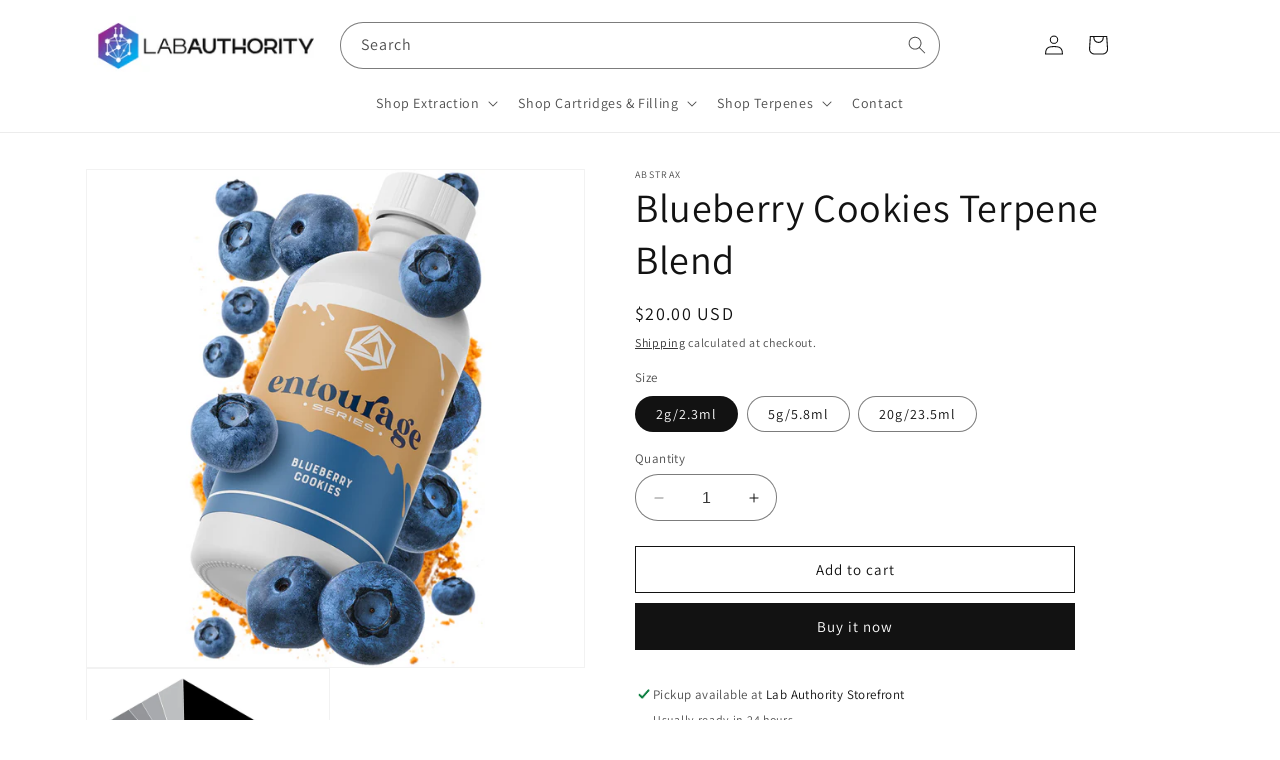

--- FILE ---
content_type: text/html; charset=utf-8
request_url: https://labauthority.com/products/blueberry-cookies-terpene-blend
body_size: 31231
content:
<!doctype html>
<html class="no-js" lang="en">
  <head>
    <meta charset="utf-8">
    <meta http-equiv="X-UA-Compatible" content="IE=edge">
    <meta name="viewport" content="width=device-width,initial-scale=1">
    <meta name="theme-color" content="">
    <link rel="canonical" href="https://labauthority.com/products/blueberry-cookies-terpene-blend"><link rel="icon" type="image/png" href="//labauthority.com/cdn/shop/files/Icon.svg?crop=center&height=32&v=1697671328&width=32"><link rel="preconnect" href="https://fonts.shopifycdn.com" crossorigin><title>
      Blueberry Cookies Terpene Blend
 &ndash; LabAuthority</title>

    
      <meta name="description" content="Blueberry Cookies is just what it sounds like - freshly baked cookies bursting with tart blueberries. The sweetness falls somewhere between a muffin and pie, but either way it’ll satisfy all your blueberry baked good cravings. Energy Focus Product Details: Name: Blueberry Cookies Organoleptics: Berry, Sweet, Bready, Pi">
    

    

<meta property="og:site_name" content="LabAuthority">
<meta property="og:url" content="https://labauthority.com/products/blueberry-cookies-terpene-blend">
<meta property="og:title" content="Blueberry Cookies Terpene Blend">
<meta property="og:type" content="product">
<meta property="og:description" content="Blueberry Cookies is just what it sounds like - freshly baked cookies bursting with tart blueberries. The sweetness falls somewhere between a muffin and pie, but either way it’ll satisfy all your blueberry baked good cravings. Energy Focus Product Details: Name: Blueberry Cookies Organoleptics: Berry, Sweet, Bready, Pi"><meta property="og:image" content="http://labauthority.com/cdn/shop/files/BlueberryCookies.png?v=1716999169">
  <meta property="og:image:secure_url" content="https://labauthority.com/cdn/shop/files/BlueberryCookies.png?v=1716999169">
  <meta property="og:image:width" content="1080">
  <meta property="og:image:height" content="1080"><meta property="og:price:amount" content="20.00">
  <meta property="og:price:currency" content="USD"><meta name="twitter:card" content="summary_large_image">
<meta name="twitter:title" content="Blueberry Cookies Terpene Blend">
<meta name="twitter:description" content="Blueberry Cookies is just what it sounds like - freshly baked cookies bursting with tart blueberries. The sweetness falls somewhere between a muffin and pie, but either way it’ll satisfy all your blueberry baked good cravings. Energy Focus Product Details: Name: Blueberry Cookies Organoleptics: Berry, Sweet, Bready, Pi">


    <script src="//labauthority.com/cdn/shop/t/3/assets/constants.js?v=58251544750838685771697474746" defer="defer"></script>
    <script src="//labauthority.com/cdn/shop/t/3/assets/pubsub.js?v=158357773527763999511697474746" defer="defer"></script>
    <script src="//labauthority.com/cdn/shop/t/3/assets/global.js?v=54939145903281508041697474746" defer="defer"></script><script src="//labauthority.com/cdn/shop/t/3/assets/animations.js?v=88693664871331136111697474746" defer="defer"></script><script>window.performance && window.performance.mark && window.performance.mark('shopify.content_for_header.start');</script><meta id="shopify-digital-wallet" name="shopify-digital-wallet" content="/83771916578/digital_wallets/dialog">
<link rel="alternate" type="application/json+oembed" href="https://labauthority.com/products/blueberry-cookies-terpene-blend.oembed">
<script async="async" src="/checkouts/internal/preloads.js?locale=en-US"></script>
<script id="shopify-features" type="application/json">{"accessToken":"9baa7f90b6f69d121e9892d679eb89e2","betas":["rich-media-storefront-analytics"],"domain":"labauthority.com","predictiveSearch":true,"shopId":83771916578,"locale":"en"}</script>
<script>var Shopify = Shopify || {};
Shopify.shop = "labauthority.myshopify.com";
Shopify.locale = "en";
Shopify.currency = {"active":"USD","rate":"1.0"};
Shopify.country = "US";
Shopify.theme = {"name":"Product Card","id":161249263906,"schema_name":"Dawn","schema_version":"11.0.0","theme_store_id":887,"role":"main"};
Shopify.theme.handle = "null";
Shopify.theme.style = {"id":null,"handle":null};
Shopify.cdnHost = "labauthority.com/cdn";
Shopify.routes = Shopify.routes || {};
Shopify.routes.root = "/";</script>
<script type="module">!function(o){(o.Shopify=o.Shopify||{}).modules=!0}(window);</script>
<script>!function(o){function n(){var o=[];function n(){o.push(Array.prototype.slice.apply(arguments))}return n.q=o,n}var t=o.Shopify=o.Shopify||{};t.loadFeatures=n(),t.autoloadFeatures=n()}(window);</script>
<script id="shop-js-analytics" type="application/json">{"pageType":"product"}</script>
<script defer="defer" async type="module" src="//labauthority.com/cdn/shopifycloud/shop-js/modules/v2/client.init-shop-cart-sync_BdyHc3Nr.en.esm.js"></script>
<script defer="defer" async type="module" src="//labauthority.com/cdn/shopifycloud/shop-js/modules/v2/chunk.common_Daul8nwZ.esm.js"></script>
<script type="module">
  await import("//labauthority.com/cdn/shopifycloud/shop-js/modules/v2/client.init-shop-cart-sync_BdyHc3Nr.en.esm.js");
await import("//labauthority.com/cdn/shopifycloud/shop-js/modules/v2/chunk.common_Daul8nwZ.esm.js");

  window.Shopify.SignInWithShop?.initShopCartSync?.({"fedCMEnabled":true,"windoidEnabled":true});

</script>
<script id="__st">var __st={"a":83771916578,"offset":-18000,"reqid":"20cfdc88-139a-41c3-b6ef-7ed73007115b-1769000142","pageurl":"labauthority.com\/products\/blueberry-cookies-terpene-blend","u":"e0451aebe899","p":"product","rtyp":"product","rid":8692795048226};</script>
<script>window.ShopifyPaypalV4VisibilityTracking = true;</script>
<script id="captcha-bootstrap">!function(){'use strict';const t='contact',e='account',n='new_comment',o=[[t,t],['blogs',n],['comments',n],[t,'customer']],c=[[e,'customer_login'],[e,'guest_login'],[e,'recover_customer_password'],[e,'create_customer']],r=t=>t.map((([t,e])=>`form[action*='/${t}']:not([data-nocaptcha='true']) input[name='form_type'][value='${e}']`)).join(','),a=t=>()=>t?[...document.querySelectorAll(t)].map((t=>t.form)):[];function s(){const t=[...o],e=r(t);return a(e)}const i='password',u='form_key',d=['recaptcha-v3-token','g-recaptcha-response','h-captcha-response',i],f=()=>{try{return window.sessionStorage}catch{return}},m='__shopify_v',_=t=>t.elements[u];function p(t,e,n=!1){try{const o=window.sessionStorage,c=JSON.parse(o.getItem(e)),{data:r}=function(t){const{data:e,action:n}=t;return t[m]||n?{data:e,action:n}:{data:t,action:n}}(c);for(const[e,n]of Object.entries(r))t.elements[e]&&(t.elements[e].value=n);n&&o.removeItem(e)}catch(o){console.error('form repopulation failed',{error:o})}}const l='form_type',E='cptcha';function T(t){t.dataset[E]=!0}const w=window,h=w.document,L='Shopify',v='ce_forms',y='captcha';let A=!1;((t,e)=>{const n=(g='f06e6c50-85a8-45c8-87d0-21a2b65856fe',I='https://cdn.shopify.com/shopifycloud/storefront-forms-hcaptcha/ce_storefront_forms_captcha_hcaptcha.v1.5.2.iife.js',D={infoText:'Protected by hCaptcha',privacyText:'Privacy',termsText:'Terms'},(t,e,n)=>{const o=w[L][v],c=o.bindForm;if(c)return c(t,g,e,D).then(n);var r;o.q.push([[t,g,e,D],n]),r=I,A||(h.body.append(Object.assign(h.createElement('script'),{id:'captcha-provider',async:!0,src:r})),A=!0)});var g,I,D;w[L]=w[L]||{},w[L][v]=w[L][v]||{},w[L][v].q=[],w[L][y]=w[L][y]||{},w[L][y].protect=function(t,e){n(t,void 0,e),T(t)},Object.freeze(w[L][y]),function(t,e,n,w,h,L){const[v,y,A,g]=function(t,e,n){const i=e?o:[],u=t?c:[],d=[...i,...u],f=r(d),m=r(i),_=r(d.filter((([t,e])=>n.includes(e))));return[a(f),a(m),a(_),s()]}(w,h,L),I=t=>{const e=t.target;return e instanceof HTMLFormElement?e:e&&e.form},D=t=>v().includes(t);t.addEventListener('submit',(t=>{const e=I(t);if(!e)return;const n=D(e)&&!e.dataset.hcaptchaBound&&!e.dataset.recaptchaBound,o=_(e),c=g().includes(e)&&(!o||!o.value);(n||c)&&t.preventDefault(),c&&!n&&(function(t){try{if(!f())return;!function(t){const e=f();if(!e)return;const n=_(t);if(!n)return;const o=n.value;o&&e.removeItem(o)}(t);const e=Array.from(Array(32),(()=>Math.random().toString(36)[2])).join('');!function(t,e){_(t)||t.append(Object.assign(document.createElement('input'),{type:'hidden',name:u})),t.elements[u].value=e}(t,e),function(t,e){const n=f();if(!n)return;const o=[...t.querySelectorAll(`input[type='${i}']`)].map((({name:t})=>t)),c=[...d,...o],r={};for(const[a,s]of new FormData(t).entries())c.includes(a)||(r[a]=s);n.setItem(e,JSON.stringify({[m]:1,action:t.action,data:r}))}(t,e)}catch(e){console.error('failed to persist form',e)}}(e),e.submit())}));const S=(t,e)=>{t&&!t.dataset[E]&&(n(t,e.some((e=>e===t))),T(t))};for(const o of['focusin','change'])t.addEventListener(o,(t=>{const e=I(t);D(e)&&S(e,y())}));const B=e.get('form_key'),M=e.get(l),P=B&&M;t.addEventListener('DOMContentLoaded',(()=>{const t=y();if(P)for(const e of t)e.elements[l].value===M&&p(e,B);[...new Set([...A(),...v().filter((t=>'true'===t.dataset.shopifyCaptcha))])].forEach((e=>S(e,t)))}))}(h,new URLSearchParams(w.location.search),n,t,e,['guest_login'])})(!0,!0)}();</script>
<script integrity="sha256-4kQ18oKyAcykRKYeNunJcIwy7WH5gtpwJnB7kiuLZ1E=" data-source-attribution="shopify.loadfeatures" defer="defer" src="//labauthority.com/cdn/shopifycloud/storefront/assets/storefront/load_feature-a0a9edcb.js" crossorigin="anonymous"></script>
<script data-source-attribution="shopify.dynamic_checkout.dynamic.init">var Shopify=Shopify||{};Shopify.PaymentButton=Shopify.PaymentButton||{isStorefrontPortableWallets:!0,init:function(){window.Shopify.PaymentButton.init=function(){};var t=document.createElement("script");t.src="https://labauthority.com/cdn/shopifycloud/portable-wallets/latest/portable-wallets.en.js",t.type="module",document.head.appendChild(t)}};
</script>
<script data-source-attribution="shopify.dynamic_checkout.buyer_consent">
  function portableWalletsHideBuyerConsent(e){var t=document.getElementById("shopify-buyer-consent"),n=document.getElementById("shopify-subscription-policy-button");t&&n&&(t.classList.add("hidden"),t.setAttribute("aria-hidden","true"),n.removeEventListener("click",e))}function portableWalletsShowBuyerConsent(e){var t=document.getElementById("shopify-buyer-consent"),n=document.getElementById("shopify-subscription-policy-button");t&&n&&(t.classList.remove("hidden"),t.removeAttribute("aria-hidden"),n.addEventListener("click",e))}window.Shopify?.PaymentButton&&(window.Shopify.PaymentButton.hideBuyerConsent=portableWalletsHideBuyerConsent,window.Shopify.PaymentButton.showBuyerConsent=portableWalletsShowBuyerConsent);
</script>
<script>
  function portableWalletsCleanup(e){e&&e.src&&console.error("Failed to load portable wallets script "+e.src);var t=document.querySelectorAll("shopify-accelerated-checkout .shopify-payment-button__skeleton, shopify-accelerated-checkout-cart .wallet-cart-button__skeleton"),e=document.getElementById("shopify-buyer-consent");for(let e=0;e<t.length;e++)t[e].remove();e&&e.remove()}function portableWalletsNotLoadedAsModule(e){e instanceof ErrorEvent&&"string"==typeof e.message&&e.message.includes("import.meta")&&"string"==typeof e.filename&&e.filename.includes("portable-wallets")&&(window.removeEventListener("error",portableWalletsNotLoadedAsModule),window.Shopify.PaymentButton.failedToLoad=e,"loading"===document.readyState?document.addEventListener("DOMContentLoaded",window.Shopify.PaymentButton.init):window.Shopify.PaymentButton.init())}window.addEventListener("error",portableWalletsNotLoadedAsModule);
</script>

<script type="module" src="https://labauthority.com/cdn/shopifycloud/portable-wallets/latest/portable-wallets.en.js" onError="portableWalletsCleanup(this)" crossorigin="anonymous"></script>
<script nomodule>
  document.addEventListener("DOMContentLoaded", portableWalletsCleanup);
</script>

<link id="shopify-accelerated-checkout-styles" rel="stylesheet" media="screen" href="https://labauthority.com/cdn/shopifycloud/portable-wallets/latest/accelerated-checkout-backwards-compat.css" crossorigin="anonymous">
<style id="shopify-accelerated-checkout-cart">
        #shopify-buyer-consent {
  margin-top: 1em;
  display: inline-block;
  width: 100%;
}

#shopify-buyer-consent.hidden {
  display: none;
}

#shopify-subscription-policy-button {
  background: none;
  border: none;
  padding: 0;
  text-decoration: underline;
  font-size: inherit;
  cursor: pointer;
}

#shopify-subscription-policy-button::before {
  box-shadow: none;
}

      </style>
<script id="sections-script" data-sections="header" defer="defer" src="//labauthority.com/cdn/shop/t/3/compiled_assets/scripts.js?v=253"></script>
<script>window.performance && window.performance.mark && window.performance.mark('shopify.content_for_header.end');</script>


    <style data-shopify>
      @font-face {
  font-family: Assistant;
  font-weight: 400;
  font-style: normal;
  font-display: swap;
  src: url("//labauthority.com/cdn/fonts/assistant/assistant_n4.9120912a469cad1cc292572851508ca49d12e768.woff2") format("woff2"),
       url("//labauthority.com/cdn/fonts/assistant/assistant_n4.6e9875ce64e0fefcd3f4446b7ec9036b3ddd2985.woff") format("woff");
}

      @font-face {
  font-family: Assistant;
  font-weight: 700;
  font-style: normal;
  font-display: swap;
  src: url("//labauthority.com/cdn/fonts/assistant/assistant_n7.bf44452348ec8b8efa3aa3068825305886b1c83c.woff2") format("woff2"),
       url("//labauthority.com/cdn/fonts/assistant/assistant_n7.0c887fee83f6b3bda822f1150b912c72da0f7b64.woff") format("woff");
}

      
      
      @font-face {
  font-family: Assistant;
  font-weight: 400;
  font-style: normal;
  font-display: swap;
  src: url("//labauthority.com/cdn/fonts/assistant/assistant_n4.9120912a469cad1cc292572851508ca49d12e768.woff2") format("woff2"),
       url("//labauthority.com/cdn/fonts/assistant/assistant_n4.6e9875ce64e0fefcd3f4446b7ec9036b3ddd2985.woff") format("woff");
}


      
        :root,
        .color-background-1 {
          --color-background: 255,255,255;
        
          --gradient-background: #ffffff;
        
        --color-foreground: 18,18,18;
        --color-shadow: 18,18,18;
        --color-button: 18,18,18;
        --color-button-text: 255,255,255;
        --color-secondary-button: 255,255,255;
        --color-secondary-button-text: 18,18,18;
        --color-link: 18,18,18;
        --color-badge-foreground: 18,18,18;
        --color-badge-background: 255,255,255;
        --color-badge-border: 18,18,18;
        --payment-terms-background-color: rgb(255 255 255);
      }
      
        
        .color-background-2 {
          --color-background: 243,243,243;
        
          --gradient-background: #f3f3f3;
        
        --color-foreground: 18,18,18;
        --color-shadow: 18,18,18;
        --color-button: 18,18,18;
        --color-button-text: 243,243,243;
        --color-secondary-button: 243,243,243;
        --color-secondary-button-text: 18,18,18;
        --color-link: 18,18,18;
        --color-badge-foreground: 18,18,18;
        --color-badge-background: 243,243,243;
        --color-badge-border: 18,18,18;
        --payment-terms-background-color: rgb(243 243 243);
      }
      
        
        .color-inverse {
          --color-background: 36,40,51;
        
          --gradient-background: #242833;
        
        --color-foreground: 255,255,255;
        --color-shadow: 18,18,18;
        --color-button: 255,255,255;
        --color-button-text: 0,0,0;
        --color-secondary-button: 36,40,51;
        --color-secondary-button-text: 255,255,255;
        --color-link: 255,255,255;
        --color-badge-foreground: 255,255,255;
        --color-badge-background: 36,40,51;
        --color-badge-border: 255,255,255;
        --payment-terms-background-color: rgb(36 40 51);
      }
      
        
        .color-accent-1 {
          --color-background: 18,18,18;
        
          --gradient-background: #121212;
        
        --color-foreground: 255,255,255;
        --color-shadow: 18,18,18;
        --color-button: 255,255,255;
        --color-button-text: 18,18,18;
        --color-secondary-button: 18,18,18;
        --color-secondary-button-text: 255,255,255;
        --color-link: 255,255,255;
        --color-badge-foreground: 255,255,255;
        --color-badge-background: 18,18,18;
        --color-badge-border: 255,255,255;
        --payment-terms-background-color: rgb(18 18 18);
      }
      
        
        .color-accent-2 {
          --color-background: 51,79,180;
        
          --gradient-background: #334fb4;
        
        --color-foreground: 255,255,255;
        --color-shadow: 18,18,18;
        --color-button: 255,255,255;
        --color-button-text: 51,79,180;
        --color-secondary-button: 51,79,180;
        --color-secondary-button-text: 255,255,255;
        --color-link: 255,255,255;
        --color-badge-foreground: 255,255,255;
        --color-badge-background: 51,79,180;
        --color-badge-border: 255,255,255;
        --payment-terms-background-color: rgb(51 79 180);
      }
      
        
        .color-scheme-4958759d-d961-4452-83dd-0646926500c4 {
          --color-background: 255,255,255;
        
          --gradient-background: #ffffff;
        
        --color-foreground: 18,18,18;
        --color-shadow: 18,18,18;
        --color-button: 18,18,18;
        --color-button-text: 255,255,255;
        --color-secondary-button: 255,255,255;
        --color-secondary-button-text: 18,18,18;
        --color-link: 18,18,18;
        --color-badge-foreground: 18,18,18;
        --color-badge-background: 255,255,255;
        --color-badge-border: 18,18,18;
        --payment-terms-background-color: rgb(255 255 255);
      }
      

      body, .color-background-1, .color-background-2, .color-inverse, .color-accent-1, .color-accent-2, .color-scheme-4958759d-d961-4452-83dd-0646926500c4 {
        color: rgba(var(--color-foreground), 0.75);
        background-color: rgb(var(--color-background));
      }

      :root {
        --font-body-family: Assistant, sans-serif;
        --font-body-style: normal;
        --font-body-weight: 400;
        --font-body-weight-bold: 700;

        --font-heading-family: Assistant, sans-serif;
        --font-heading-style: normal;
        --font-heading-weight: 400;

        --font-body-scale: 1.0;
        --font-heading-scale: 1.0;

        --media-padding: px;
        --media-border-opacity: 0.05;
        --media-border-width: 1px;
        --media-radius: 0px;
        --media-shadow-opacity: 0.0;
        --media-shadow-horizontal-offset: 0px;
        --media-shadow-vertical-offset: 4px;
        --media-shadow-blur-radius: 5px;
        --media-shadow-visible: 0;

        --page-width: 120rem;
        --page-width-margin: 0rem;

        --product-card-image-padding: 0.0rem;
        --product-card-corner-radius: 0.0rem;
        --product-card-text-alignment: left;
        --product-card-border-width: 0.0rem;
        --product-card-border-opacity: 0.1;
        --product-card-shadow-opacity: 0.0;
        --product-card-shadow-visible: 0;
        --product-card-shadow-horizontal-offset: 0.0rem;
        --product-card-shadow-vertical-offset: 0.4rem;
        --product-card-shadow-blur-radius: 0.5rem;

        --collection-card-image-padding: 0.0rem;
        --collection-card-corner-radius: 0.0rem;
        --collection-card-text-alignment: left;
        --collection-card-border-width: 0.0rem;
        --collection-card-border-opacity: 0.1;
        --collection-card-shadow-opacity: 0.0;
        --collection-card-shadow-visible: 0;
        --collection-card-shadow-horizontal-offset: 0.0rem;
        --collection-card-shadow-vertical-offset: 0.4rem;
        --collection-card-shadow-blur-radius: 0.5rem;

        --blog-card-image-padding: 0.0rem;
        --blog-card-corner-radius: 0.0rem;
        --blog-card-text-alignment: left;
        --blog-card-border-width: 0.0rem;
        --blog-card-border-opacity: 0.1;
        --blog-card-shadow-opacity: 0.0;
        --blog-card-shadow-visible: 0;
        --blog-card-shadow-horizontal-offset: 0.0rem;
        --blog-card-shadow-vertical-offset: 0.4rem;
        --blog-card-shadow-blur-radius: 0.5rem;

        --badge-corner-radius: 4.0rem;

        --popup-border-width: 1px;
        --popup-border-opacity: 0.1;
        --popup-corner-radius: 0px;
        --popup-shadow-opacity: 0.05;
        --popup-shadow-horizontal-offset: 0px;
        --popup-shadow-vertical-offset: 4px;
        --popup-shadow-blur-radius: 5px;

        --drawer-border-width: 1px;
        --drawer-border-opacity: 0.1;
        --drawer-shadow-opacity: 0.0;
        --drawer-shadow-horizontal-offset: 0px;
        --drawer-shadow-vertical-offset: 4px;
        --drawer-shadow-blur-radius: 5px;

        --spacing-sections-desktop: 0px;
        --spacing-sections-mobile: 0px;

        --grid-desktop-vertical-spacing: 8px;
        --grid-desktop-horizontal-spacing: 8px;
        --grid-mobile-vertical-spacing: 4px;
        --grid-mobile-horizontal-spacing: 4px;

        --text-boxes-border-opacity: 0.1;
        --text-boxes-border-width: 0px;
        --text-boxes-radius: 0px;
        --text-boxes-shadow-opacity: 0.0;
        --text-boxes-shadow-visible: 0;
        --text-boxes-shadow-horizontal-offset: 0px;
        --text-boxes-shadow-vertical-offset: 4px;
        --text-boxes-shadow-blur-radius: 5px;

        --buttons-radius: 0px;
        --buttons-radius-outset: 0px;
        --buttons-border-width: 1px;
        --buttons-border-opacity: 1.0;
        --buttons-shadow-opacity: 0.0;
        --buttons-shadow-visible: 0;
        --buttons-shadow-horizontal-offset: 0px;
        --buttons-shadow-vertical-offset: 4px;
        --buttons-shadow-blur-radius: 5px;
        --buttons-border-offset: 0px;

        --inputs-radius: 26px;
        --inputs-border-width: 1px;
        --inputs-border-opacity: 0.55;
        --inputs-shadow-opacity: 0.0;
        --inputs-shadow-horizontal-offset: 0px;
        --inputs-margin-offset: 0px;
        --inputs-shadow-vertical-offset: 4px;
        --inputs-shadow-blur-radius: 5px;
        --inputs-radius-outset: 27px;

        --variant-pills-radius: 40px;
        --variant-pills-border-width: 1px;
        --variant-pills-border-opacity: 0.55;
        --variant-pills-shadow-opacity: 0.0;
        --variant-pills-shadow-horizontal-offset: 0px;
        --variant-pills-shadow-vertical-offset: 4px;
        --variant-pills-shadow-blur-radius: 5px;
      }

      *,
      *::before,
      *::after {
        box-sizing: inherit;
      }

      html {
        box-sizing: border-box;
        font-size: calc(var(--font-body-scale) * 62.5%);
        height: 100%;
      }

      body {
        display: grid;
        grid-template-rows: auto auto 1fr auto;
        grid-template-columns: 100%;
        min-height: 100%;
        margin: 0;
        font-size: 1.5rem;
        letter-spacing: 0.06rem;
        line-height: calc(1 + 0.8 / var(--font-body-scale));
        font-family: var(--font-body-family);
        font-style: var(--font-body-style);
        font-weight: var(--font-body-weight);
      }

      @media screen and (min-width: 750px) {
        body {
          font-size: 1.6rem;
        }
      }
    </style>

    <link href="//labauthority.com/cdn/shop/t/3/assets/base.css?v=123309740210217359421697474746" rel="stylesheet" type="text/css" media="all" />
<link rel="preload" as="font" href="//labauthority.com/cdn/fonts/assistant/assistant_n4.9120912a469cad1cc292572851508ca49d12e768.woff2" type="font/woff2" crossorigin><link rel="preload" as="font" href="//labauthority.com/cdn/fonts/assistant/assistant_n4.9120912a469cad1cc292572851508ca49d12e768.woff2" type="font/woff2" crossorigin><link
        rel="stylesheet"
        href="//labauthority.com/cdn/shop/t/3/assets/component-predictive-search.css?v=118923337488134913561697474746"
        media="print"
        onload="this.media='all'"
      ><script>
      document.documentElement.className = document.documentElement.className.replace('no-js', 'js');
      if (Shopify.designMode) {
        document.documentElement.classList.add('shopify-design-mode');
      }
    </script>
  <link href="https://monorail-edge.shopifysvc.com" rel="dns-prefetch">
<script>(function(){if ("sendBeacon" in navigator && "performance" in window) {try {var session_token_from_headers = performance.getEntriesByType('navigation')[0].serverTiming.find(x => x.name == '_s').description;} catch {var session_token_from_headers = undefined;}var session_cookie_matches = document.cookie.match(/_shopify_s=([^;]*)/);var session_token_from_cookie = session_cookie_matches && session_cookie_matches.length === 2 ? session_cookie_matches[1] : "";var session_token = session_token_from_headers || session_token_from_cookie || "";function handle_abandonment_event(e) {var entries = performance.getEntries().filter(function(entry) {return /monorail-edge.shopifysvc.com/.test(entry.name);});if (!window.abandonment_tracked && entries.length === 0) {window.abandonment_tracked = true;var currentMs = Date.now();var navigation_start = performance.timing.navigationStart;var payload = {shop_id: 83771916578,url: window.location.href,navigation_start,duration: currentMs - navigation_start,session_token,page_type: "product"};window.navigator.sendBeacon("https://monorail-edge.shopifysvc.com/v1/produce", JSON.stringify({schema_id: "online_store_buyer_site_abandonment/1.1",payload: payload,metadata: {event_created_at_ms: currentMs,event_sent_at_ms: currentMs}}));}}window.addEventListener('pagehide', handle_abandonment_event);}}());</script>
<script id="web-pixels-manager-setup">(function e(e,d,r,n,o){if(void 0===o&&(o={}),!Boolean(null===(a=null===(i=window.Shopify)||void 0===i?void 0:i.analytics)||void 0===a?void 0:a.replayQueue)){var i,a;window.Shopify=window.Shopify||{};var t=window.Shopify;t.analytics=t.analytics||{};var s=t.analytics;s.replayQueue=[],s.publish=function(e,d,r){return s.replayQueue.push([e,d,r]),!0};try{self.performance.mark("wpm:start")}catch(e){}var l=function(){var e={modern:/Edge?\/(1{2}[4-9]|1[2-9]\d|[2-9]\d{2}|\d{4,})\.\d+(\.\d+|)|Firefox\/(1{2}[4-9]|1[2-9]\d|[2-9]\d{2}|\d{4,})\.\d+(\.\d+|)|Chrom(ium|e)\/(9{2}|\d{3,})\.\d+(\.\d+|)|(Maci|X1{2}).+ Version\/(15\.\d+|(1[6-9]|[2-9]\d|\d{3,})\.\d+)([,.]\d+|)( \(\w+\)|)( Mobile\/\w+|) Safari\/|Chrome.+OPR\/(9{2}|\d{3,})\.\d+\.\d+|(CPU[ +]OS|iPhone[ +]OS|CPU[ +]iPhone|CPU IPhone OS|CPU iPad OS)[ +]+(15[._]\d+|(1[6-9]|[2-9]\d|\d{3,})[._]\d+)([._]\d+|)|Android:?[ /-](13[3-9]|1[4-9]\d|[2-9]\d{2}|\d{4,})(\.\d+|)(\.\d+|)|Android.+Firefox\/(13[5-9]|1[4-9]\d|[2-9]\d{2}|\d{4,})\.\d+(\.\d+|)|Android.+Chrom(ium|e)\/(13[3-9]|1[4-9]\d|[2-9]\d{2}|\d{4,})\.\d+(\.\d+|)|SamsungBrowser\/([2-9]\d|\d{3,})\.\d+/,legacy:/Edge?\/(1[6-9]|[2-9]\d|\d{3,})\.\d+(\.\d+|)|Firefox\/(5[4-9]|[6-9]\d|\d{3,})\.\d+(\.\d+|)|Chrom(ium|e)\/(5[1-9]|[6-9]\d|\d{3,})\.\d+(\.\d+|)([\d.]+$|.*Safari\/(?![\d.]+ Edge\/[\d.]+$))|(Maci|X1{2}).+ Version\/(10\.\d+|(1[1-9]|[2-9]\d|\d{3,})\.\d+)([,.]\d+|)( \(\w+\)|)( Mobile\/\w+|) Safari\/|Chrome.+OPR\/(3[89]|[4-9]\d|\d{3,})\.\d+\.\d+|(CPU[ +]OS|iPhone[ +]OS|CPU[ +]iPhone|CPU IPhone OS|CPU iPad OS)[ +]+(10[._]\d+|(1[1-9]|[2-9]\d|\d{3,})[._]\d+)([._]\d+|)|Android:?[ /-](13[3-9]|1[4-9]\d|[2-9]\d{2}|\d{4,})(\.\d+|)(\.\d+|)|Mobile Safari.+OPR\/([89]\d|\d{3,})\.\d+\.\d+|Android.+Firefox\/(13[5-9]|1[4-9]\d|[2-9]\d{2}|\d{4,})\.\d+(\.\d+|)|Android.+Chrom(ium|e)\/(13[3-9]|1[4-9]\d|[2-9]\d{2}|\d{4,})\.\d+(\.\d+|)|Android.+(UC? ?Browser|UCWEB|U3)[ /]?(15\.([5-9]|\d{2,})|(1[6-9]|[2-9]\d|\d{3,})\.\d+)\.\d+|SamsungBrowser\/(5\.\d+|([6-9]|\d{2,})\.\d+)|Android.+MQ{2}Browser\/(14(\.(9|\d{2,})|)|(1[5-9]|[2-9]\d|\d{3,})(\.\d+|))(\.\d+|)|K[Aa][Ii]OS\/(3\.\d+|([4-9]|\d{2,})\.\d+)(\.\d+|)/},d=e.modern,r=e.legacy,n=navigator.userAgent;return n.match(d)?"modern":n.match(r)?"legacy":"unknown"}(),u="modern"===l?"modern":"legacy",c=(null!=n?n:{modern:"",legacy:""})[u],f=function(e){return[e.baseUrl,"/wpm","/b",e.hashVersion,"modern"===e.buildTarget?"m":"l",".js"].join("")}({baseUrl:d,hashVersion:r,buildTarget:u}),m=function(e){var d=e.version,r=e.bundleTarget,n=e.surface,o=e.pageUrl,i=e.monorailEndpoint;return{emit:function(e){var a=e.status,t=e.errorMsg,s=(new Date).getTime(),l=JSON.stringify({metadata:{event_sent_at_ms:s},events:[{schema_id:"web_pixels_manager_load/3.1",payload:{version:d,bundle_target:r,page_url:o,status:a,surface:n,error_msg:t},metadata:{event_created_at_ms:s}}]});if(!i)return console&&console.warn&&console.warn("[Web Pixels Manager] No Monorail endpoint provided, skipping logging."),!1;try{return self.navigator.sendBeacon.bind(self.navigator)(i,l)}catch(e){}var u=new XMLHttpRequest;try{return u.open("POST",i,!0),u.setRequestHeader("Content-Type","text/plain"),u.send(l),!0}catch(e){return console&&console.warn&&console.warn("[Web Pixels Manager] Got an unhandled error while logging to Monorail."),!1}}}}({version:r,bundleTarget:l,surface:e.surface,pageUrl:self.location.href,monorailEndpoint:e.monorailEndpoint});try{o.browserTarget=l,function(e){var d=e.src,r=e.async,n=void 0===r||r,o=e.onload,i=e.onerror,a=e.sri,t=e.scriptDataAttributes,s=void 0===t?{}:t,l=document.createElement("script"),u=document.querySelector("head"),c=document.querySelector("body");if(l.async=n,l.src=d,a&&(l.integrity=a,l.crossOrigin="anonymous"),s)for(var f in s)if(Object.prototype.hasOwnProperty.call(s,f))try{l.dataset[f]=s[f]}catch(e){}if(o&&l.addEventListener("load",o),i&&l.addEventListener("error",i),u)u.appendChild(l);else{if(!c)throw new Error("Did not find a head or body element to append the script");c.appendChild(l)}}({src:f,async:!0,onload:function(){if(!function(){var e,d;return Boolean(null===(d=null===(e=window.Shopify)||void 0===e?void 0:e.analytics)||void 0===d?void 0:d.initialized)}()){var d=window.webPixelsManager.init(e)||void 0;if(d){var r=window.Shopify.analytics;r.replayQueue.forEach((function(e){var r=e[0],n=e[1],o=e[2];d.publishCustomEvent(r,n,o)})),r.replayQueue=[],r.publish=d.publishCustomEvent,r.visitor=d.visitor,r.initialized=!0}}},onerror:function(){return m.emit({status:"failed",errorMsg:"".concat(f," has failed to load")})},sri:function(e){var d=/^sha384-[A-Za-z0-9+/=]+$/;return"string"==typeof e&&d.test(e)}(c)?c:"",scriptDataAttributes:o}),m.emit({status:"loading"})}catch(e){m.emit({status:"failed",errorMsg:(null==e?void 0:e.message)||"Unknown error"})}}})({shopId: 83771916578,storefrontBaseUrl: "https://labauthority.com",extensionsBaseUrl: "https://extensions.shopifycdn.com/cdn/shopifycloud/web-pixels-manager",monorailEndpoint: "https://monorail-edge.shopifysvc.com/unstable/produce_batch",surface: "storefront-renderer",enabledBetaFlags: ["2dca8a86"],webPixelsConfigList: [{"id":"shopify-app-pixel","configuration":"{}","eventPayloadVersion":"v1","runtimeContext":"STRICT","scriptVersion":"0450","apiClientId":"shopify-pixel","type":"APP","privacyPurposes":["ANALYTICS","MARKETING"]},{"id":"shopify-custom-pixel","eventPayloadVersion":"v1","runtimeContext":"LAX","scriptVersion":"0450","apiClientId":"shopify-pixel","type":"CUSTOM","privacyPurposes":["ANALYTICS","MARKETING"]}],isMerchantRequest: false,initData: {"shop":{"name":"LabAuthority","paymentSettings":{"currencyCode":"USD"},"myshopifyDomain":"labauthority.myshopify.com","countryCode":"US","storefrontUrl":"https:\/\/labauthority.com"},"customer":null,"cart":null,"checkout":null,"productVariants":[{"price":{"amount":20.0,"currencyCode":"USD"},"product":{"title":"Blueberry Cookies Terpene Blend","vendor":"Abstrax","id":"8692795048226","untranslatedTitle":"Blueberry Cookies Terpene Blend","url":"\/products\/blueberry-cookies-terpene-blend","type":"Shop Terpenes"},"id":"46898226004258","image":{"src":"\/\/labauthority.com\/cdn\/shop\/files\/BlueberryCookies.png?v=1716999169"},"sku":"11730","title":"2g\/2.3ml","untranslatedTitle":"2g\/2.3ml"},{"price":{"amount":39.0,"currencyCode":"USD"},"product":{"title":"Blueberry Cookies Terpene Blend","vendor":"Abstrax","id":"8692795048226","untranslatedTitle":"Blueberry Cookies Terpene Blend","url":"\/products\/blueberry-cookies-terpene-blend","type":"Shop Terpenes"},"id":"46898226037026","image":{"src":"\/\/labauthority.com\/cdn\/shop\/files\/BlueberryCookies.png?v=1716999169"},"sku":"11731","title":"5g\/5.8ml","untranslatedTitle":"5g\/5.8ml"},{"price":{"amount":127.0,"currencyCode":"USD"},"product":{"title":"Blueberry Cookies Terpene Blend","vendor":"Abstrax","id":"8692795048226","untranslatedTitle":"Blueberry Cookies Terpene Blend","url":"\/products\/blueberry-cookies-terpene-blend","type":"Shop Terpenes"},"id":"46898226102562","image":{"src":"\/\/labauthority.com\/cdn\/shop\/files\/BlueberryCookies.png?v=1716999169"},"sku":"11732","title":"20g\/23.5ml","untranslatedTitle":"20g\/23.5ml"}],"purchasingCompany":null},},"https://labauthority.com/cdn","fcfee988w5aeb613cpc8e4bc33m6693e112",{"modern":"","legacy":""},{"shopId":"83771916578","storefrontBaseUrl":"https:\/\/labauthority.com","extensionBaseUrl":"https:\/\/extensions.shopifycdn.com\/cdn\/shopifycloud\/web-pixels-manager","surface":"storefront-renderer","enabledBetaFlags":"[\"2dca8a86\"]","isMerchantRequest":"false","hashVersion":"fcfee988w5aeb613cpc8e4bc33m6693e112","publish":"custom","events":"[[\"page_viewed\",{}],[\"product_viewed\",{\"productVariant\":{\"price\":{\"amount\":20.0,\"currencyCode\":\"USD\"},\"product\":{\"title\":\"Blueberry Cookies Terpene Blend\",\"vendor\":\"Abstrax\",\"id\":\"8692795048226\",\"untranslatedTitle\":\"Blueberry Cookies Terpene Blend\",\"url\":\"\/products\/blueberry-cookies-terpene-blend\",\"type\":\"Shop Terpenes\"},\"id\":\"46898226004258\",\"image\":{\"src\":\"\/\/labauthority.com\/cdn\/shop\/files\/BlueberryCookies.png?v=1716999169\"},\"sku\":\"11730\",\"title\":\"2g\/2.3ml\",\"untranslatedTitle\":\"2g\/2.3ml\"}}]]"});</script><script>
  window.ShopifyAnalytics = window.ShopifyAnalytics || {};
  window.ShopifyAnalytics.meta = window.ShopifyAnalytics.meta || {};
  window.ShopifyAnalytics.meta.currency = 'USD';
  var meta = {"product":{"id":8692795048226,"gid":"gid:\/\/shopify\/Product\/8692795048226","vendor":"Abstrax","type":"Shop Terpenes","handle":"blueberry-cookies-terpene-blend","variants":[{"id":46898226004258,"price":2000,"name":"Blueberry Cookies Terpene Blend - 2g\/2.3ml","public_title":"2g\/2.3ml","sku":"11730"},{"id":46898226037026,"price":3900,"name":"Blueberry Cookies Terpene Blend - 5g\/5.8ml","public_title":"5g\/5.8ml","sku":"11731"},{"id":46898226102562,"price":12700,"name":"Blueberry Cookies Terpene Blend - 20g\/23.5ml","public_title":"20g\/23.5ml","sku":"11732"}],"remote":false},"page":{"pageType":"product","resourceType":"product","resourceId":8692795048226,"requestId":"20cfdc88-139a-41c3-b6ef-7ed73007115b-1769000142"}};
  for (var attr in meta) {
    window.ShopifyAnalytics.meta[attr] = meta[attr];
  }
</script>
<script class="analytics">
  (function () {
    var customDocumentWrite = function(content) {
      var jquery = null;

      if (window.jQuery) {
        jquery = window.jQuery;
      } else if (window.Checkout && window.Checkout.$) {
        jquery = window.Checkout.$;
      }

      if (jquery) {
        jquery('body').append(content);
      }
    };

    var hasLoggedConversion = function(token) {
      if (token) {
        return document.cookie.indexOf('loggedConversion=' + token) !== -1;
      }
      return false;
    }

    var setCookieIfConversion = function(token) {
      if (token) {
        var twoMonthsFromNow = new Date(Date.now());
        twoMonthsFromNow.setMonth(twoMonthsFromNow.getMonth() + 2);

        document.cookie = 'loggedConversion=' + token + '; expires=' + twoMonthsFromNow;
      }
    }

    var trekkie = window.ShopifyAnalytics.lib = window.trekkie = window.trekkie || [];
    if (trekkie.integrations) {
      return;
    }
    trekkie.methods = [
      'identify',
      'page',
      'ready',
      'track',
      'trackForm',
      'trackLink'
    ];
    trekkie.factory = function(method) {
      return function() {
        var args = Array.prototype.slice.call(arguments);
        args.unshift(method);
        trekkie.push(args);
        return trekkie;
      };
    };
    for (var i = 0; i < trekkie.methods.length; i++) {
      var key = trekkie.methods[i];
      trekkie[key] = trekkie.factory(key);
    }
    trekkie.load = function(config) {
      trekkie.config = config || {};
      trekkie.config.initialDocumentCookie = document.cookie;
      var first = document.getElementsByTagName('script')[0];
      var script = document.createElement('script');
      script.type = 'text/javascript';
      script.onerror = function(e) {
        var scriptFallback = document.createElement('script');
        scriptFallback.type = 'text/javascript';
        scriptFallback.onerror = function(error) {
                var Monorail = {
      produce: function produce(monorailDomain, schemaId, payload) {
        var currentMs = new Date().getTime();
        var event = {
          schema_id: schemaId,
          payload: payload,
          metadata: {
            event_created_at_ms: currentMs,
            event_sent_at_ms: currentMs
          }
        };
        return Monorail.sendRequest("https://" + monorailDomain + "/v1/produce", JSON.stringify(event));
      },
      sendRequest: function sendRequest(endpointUrl, payload) {
        // Try the sendBeacon API
        if (window && window.navigator && typeof window.navigator.sendBeacon === 'function' && typeof window.Blob === 'function' && !Monorail.isIos12()) {
          var blobData = new window.Blob([payload], {
            type: 'text/plain'
          });

          if (window.navigator.sendBeacon(endpointUrl, blobData)) {
            return true;
          } // sendBeacon was not successful

        } // XHR beacon

        var xhr = new XMLHttpRequest();

        try {
          xhr.open('POST', endpointUrl);
          xhr.setRequestHeader('Content-Type', 'text/plain');
          xhr.send(payload);
        } catch (e) {
          console.log(e);
        }

        return false;
      },
      isIos12: function isIos12() {
        return window.navigator.userAgent.lastIndexOf('iPhone; CPU iPhone OS 12_') !== -1 || window.navigator.userAgent.lastIndexOf('iPad; CPU OS 12_') !== -1;
      }
    };
    Monorail.produce('monorail-edge.shopifysvc.com',
      'trekkie_storefront_load_errors/1.1',
      {shop_id: 83771916578,
      theme_id: 161249263906,
      app_name: "storefront",
      context_url: window.location.href,
      source_url: "//labauthority.com/cdn/s/trekkie.storefront.cd680fe47e6c39ca5d5df5f0a32d569bc48c0f27.min.js"});

        };
        scriptFallback.async = true;
        scriptFallback.src = '//labauthority.com/cdn/s/trekkie.storefront.cd680fe47e6c39ca5d5df5f0a32d569bc48c0f27.min.js';
        first.parentNode.insertBefore(scriptFallback, first);
      };
      script.async = true;
      script.src = '//labauthority.com/cdn/s/trekkie.storefront.cd680fe47e6c39ca5d5df5f0a32d569bc48c0f27.min.js';
      first.parentNode.insertBefore(script, first);
    };
    trekkie.load(
      {"Trekkie":{"appName":"storefront","development":false,"defaultAttributes":{"shopId":83771916578,"isMerchantRequest":null,"themeId":161249263906,"themeCityHash":"10678641827513950691","contentLanguage":"en","currency":"USD","eventMetadataId":"36538ec5-caad-4cb7-8c6d-ee89c8a1c945"},"isServerSideCookieWritingEnabled":true,"monorailRegion":"shop_domain","enabledBetaFlags":["65f19447"]},"Session Attribution":{},"S2S":{"facebookCapiEnabled":false,"source":"trekkie-storefront-renderer","apiClientId":580111}}
    );

    var loaded = false;
    trekkie.ready(function() {
      if (loaded) return;
      loaded = true;

      window.ShopifyAnalytics.lib = window.trekkie;

      var originalDocumentWrite = document.write;
      document.write = customDocumentWrite;
      try { window.ShopifyAnalytics.merchantGoogleAnalytics.call(this); } catch(error) {};
      document.write = originalDocumentWrite;

      window.ShopifyAnalytics.lib.page(null,{"pageType":"product","resourceType":"product","resourceId":8692795048226,"requestId":"20cfdc88-139a-41c3-b6ef-7ed73007115b-1769000142","shopifyEmitted":true});

      var match = window.location.pathname.match(/checkouts\/(.+)\/(thank_you|post_purchase)/)
      var token = match? match[1]: undefined;
      if (!hasLoggedConversion(token)) {
        setCookieIfConversion(token);
        window.ShopifyAnalytics.lib.track("Viewed Product",{"currency":"USD","variantId":46898226004258,"productId":8692795048226,"productGid":"gid:\/\/shopify\/Product\/8692795048226","name":"Blueberry Cookies Terpene Blend - 2g\/2.3ml","price":"20.00","sku":"11730","brand":"Abstrax","variant":"2g\/2.3ml","category":"Shop Terpenes","nonInteraction":true,"remote":false},undefined,undefined,{"shopifyEmitted":true});
      window.ShopifyAnalytics.lib.track("monorail:\/\/trekkie_storefront_viewed_product\/1.1",{"currency":"USD","variantId":46898226004258,"productId":8692795048226,"productGid":"gid:\/\/shopify\/Product\/8692795048226","name":"Blueberry Cookies Terpene Blend - 2g\/2.3ml","price":"20.00","sku":"11730","brand":"Abstrax","variant":"2g\/2.3ml","category":"Shop Terpenes","nonInteraction":true,"remote":false,"referer":"https:\/\/labauthority.com\/products\/blueberry-cookies-terpene-blend"});
      }
    });


        var eventsListenerScript = document.createElement('script');
        eventsListenerScript.async = true;
        eventsListenerScript.src = "//labauthority.com/cdn/shopifycloud/storefront/assets/shop_events_listener-3da45d37.js";
        document.getElementsByTagName('head')[0].appendChild(eventsListenerScript);

})();</script>
<script
  defer
  src="https://labauthority.com/cdn/shopifycloud/perf-kit/shopify-perf-kit-3.0.4.min.js"
  data-application="storefront-renderer"
  data-shop-id="83771916578"
  data-render-region="gcp-us-central1"
  data-page-type="product"
  data-theme-instance-id="161249263906"
  data-theme-name="Dawn"
  data-theme-version="11.0.0"
  data-monorail-region="shop_domain"
  data-resource-timing-sampling-rate="10"
  data-shs="true"
  data-shs-beacon="true"
  data-shs-export-with-fetch="true"
  data-shs-logs-sample-rate="1"
  data-shs-beacon-endpoint="https://labauthority.com/api/collect"
></script>
</head>

  <body class="gradient">
    <a class="skip-to-content-link button visually-hidden" href="#MainContent">
      Skip to content
    </a><!-- BEGIN sections: header-group -->
<div id="shopify-section-sections--21275699282210__header" class="shopify-section shopify-section-group-header-group section-header"><link rel="stylesheet" href="//labauthority.com/cdn/shop/t/3/assets/component-list-menu.css?v=151968516119678728991697474746" media="print" onload="this.media='all'">
<link rel="stylesheet" href="//labauthority.com/cdn/shop/t/3/assets/component-search.css?v=130382253973794904871697474746" media="print" onload="this.media='all'">
<link rel="stylesheet" href="//labauthority.com/cdn/shop/t/3/assets/component-menu-drawer.css?v=31331429079022630271697474746" media="print" onload="this.media='all'">
<link rel="stylesheet" href="//labauthority.com/cdn/shop/t/3/assets/component-cart-notification.css?v=54116361853792938221697474746" media="print" onload="this.media='all'">
<link rel="stylesheet" href="//labauthority.com/cdn/shop/t/3/assets/component-cart-items.css?v=63185545252468242311697474746" media="print" onload="this.media='all'"><link rel="stylesheet" href="//labauthority.com/cdn/shop/t/3/assets/component-price.css?v=70172745017360139101697474746" media="print" onload="this.media='all'">
  <link rel="stylesheet" href="//labauthority.com/cdn/shop/t/3/assets/component-loading-overlay.css?v=58800470094666109841697474746" media="print" onload="this.media='all'"><noscript><link href="//labauthority.com/cdn/shop/t/3/assets/component-list-menu.css?v=151968516119678728991697474746" rel="stylesheet" type="text/css" media="all" /></noscript>
<noscript><link href="//labauthority.com/cdn/shop/t/3/assets/component-search.css?v=130382253973794904871697474746" rel="stylesheet" type="text/css" media="all" /></noscript>
<noscript><link href="//labauthority.com/cdn/shop/t/3/assets/component-menu-drawer.css?v=31331429079022630271697474746" rel="stylesheet" type="text/css" media="all" /></noscript>
<noscript><link href="//labauthority.com/cdn/shop/t/3/assets/component-cart-notification.css?v=54116361853792938221697474746" rel="stylesheet" type="text/css" media="all" /></noscript>
<noscript><link href="//labauthority.com/cdn/shop/t/3/assets/component-cart-items.css?v=63185545252468242311697474746" rel="stylesheet" type="text/css" media="all" /></noscript>

<style>
  header-drawer {
    justify-self: start;
    margin-left: -1.2rem;
  }.scrolled-past-header .header__heading-logo-wrapper {
      width: 75%;
    }@media screen and (min-width: 990px) {
      header-drawer {
        display: none;
      }
    }.menu-drawer-container {
    display: flex;
  }

  .list-menu {
    list-style: none;
    padding: 0;
    margin: 0;
  }

  .list-menu--inline {
    display: inline-flex;
    flex-wrap: wrap;
  }

  summary.list-menu__item {
    padding-right: 2.7rem;
  }

  .list-menu__item {
    display: flex;
    align-items: center;
    line-height: calc(1 + 0.3 / var(--font-body-scale));
  }

  .list-menu__item--link {
    text-decoration: none;
    padding-bottom: 1rem;
    padding-top: 1rem;
    line-height: calc(1 + 0.8 / var(--font-body-scale));
  }

  @media screen and (min-width: 750px) {
    .list-menu__item--link {
      padding-bottom: 0.5rem;
      padding-top: 0.5rem;
    }
  }
</style><style data-shopify>.header {
    padding: 4px 3rem 4px 3rem;
  }

  .section-header {
    position: sticky; /* This is for fixing a Safari z-index issue. PR #2147 */
    margin-bottom: 0px;
  }

  @media screen and (min-width: 750px) {
    .section-header {
      margin-bottom: 0px;
    }
  }

  @media screen and (min-width: 990px) {
    .header {
      padding-top: 8px;
      padding-bottom: 8px;
    }
  }</style><script src="//labauthority.com/cdn/shop/t/3/assets/details-disclosure.js?v=13653116266235556501697474746" defer="defer"></script>
<script src="//labauthority.com/cdn/shop/t/3/assets/details-modal.js?v=25581673532751508451697474746" defer="defer"></script>
<script src="//labauthority.com/cdn/shop/t/3/assets/cart-notification.js?v=133508293167896966491697474746" defer="defer"></script>
<script src="//labauthority.com/cdn/shop/t/3/assets/search-form.js?v=133129549252120666541697474746" defer="defer"></script><svg xmlns="http://www.w3.org/2000/svg" class="hidden">
  <symbol id="icon-search" viewbox="0 0 18 19" fill="none">
    <path fill-rule="evenodd" clip-rule="evenodd" d="M11.03 11.68A5.784 5.784 0 112.85 3.5a5.784 5.784 0 018.18 8.18zm.26 1.12a6.78 6.78 0 11.72-.7l5.4 5.4a.5.5 0 11-.71.7l-5.41-5.4z" fill="currentColor"/>
  </symbol>

  <symbol id="icon-reset" class="icon icon-close"  fill="none" viewBox="0 0 18 18" stroke="currentColor">
    <circle r="8.5" cy="9" cx="9" stroke-opacity="0.2"/>
    <path d="M6.82972 6.82915L1.17193 1.17097" stroke-linecap="round" stroke-linejoin="round" transform="translate(5 5)"/>
    <path d="M1.22896 6.88502L6.77288 1.11523" stroke-linecap="round" stroke-linejoin="round" transform="translate(5 5)"/>
  </symbol>

  <symbol id="icon-close" class="icon icon-close" fill="none" viewBox="0 0 18 17">
    <path d="M.865 15.978a.5.5 0 00.707.707l7.433-7.431 7.579 7.282a.501.501 0 00.846-.37.5.5 0 00-.153-.351L9.712 8.546l7.417-7.416a.5.5 0 10-.707-.708L8.991 7.853 1.413.573a.5.5 0 10-.693.72l7.563 7.268-7.418 7.417z" fill="currentColor">
  </symbol>
</svg><sticky-header data-sticky-type="reduce-logo-size" class="header-wrapper color-background-1 gradient header-wrapper--border-bottom"><header class="header header--top-center header--mobile-center page-width header--has-menu header--has-account"><a href="/" class="header__heading-link link link--text focus-inset"><div class="header__heading-logo-wrapper">
                
                <img src="//labauthority.com/cdn/shop/files/LAbAuth1.png?v=1696988315&amp;width=600" alt="LabAuthority" srcset="//labauthority.com/cdn/shop/files/LAbAuth1.png?v=1696988315&amp;width=290 290w, //labauthority.com/cdn/shop/files/LAbAuth1.png?v=1696988315&amp;width=435 435w, //labauthority.com/cdn/shop/files/LAbAuth1.png?v=1696988315&amp;width=580 580w" width="290" height="67.66666666666666" loading="eager" class="header__heading-logo motion-reduce" sizes="(max-width: 580px) 50vw, 290px">
              </div></a><predictive-search data-loading-text="Loading...">
      <form action="/search" method="get" role="search" class="search search-modal__form" id="header-search-box">
              <div class="field">
                <input class="search__input field__input"
                  id=""
                  type="search"
                  name="q"
                  value=""
                  placeholder="Search"
                  role="combobox"
                  aria-expanded="false"
                  aria-owns="predictive-search-results"
                  aria-controls="predictive-search-results"
                  aria-haspopup="listbox"
                  aria-autocomplete="list"
                  autocorrect="off"
                  autocomplete="off"
                  autocapitalize="off"
                  spellcheck="false">
                <label class="field__label" for="">Search</label>
                <input type="hidden" name="options[prefix]" value="last">
                <div class="predictive-search predictive-search--search-template" tabindex="-1" data-predictive-search>
                      <div class="predictive-search__loading-state">
                        <svg aria-hidden="true" focusable="false" class="spinner" viewBox="0 0 66 66" xmlns="http://www.w3.org/2000/svg">
                          <circle class="path" fill="none" stroke-width="6" cx="33" cy="33" r="30"></circle>
                        </svg>
                      </div>
                    </div>

                    <span class="predictive-search-status visually-hidden" role="status" aria-hidden="true"></span>
                <button type="reset" class="reset__button field__button hidden" aria-label="Clear search term">
                  <svg class="icon icon-close" aria-hidden="true" focusable="false">
                    <use xlink:href="#icon-reset">
                  </svg>
                </button>
                <button class="search__button field__button" aria-label="Search">
                  <svg class="icon icon-search" aria-hidden="true" focusable="false">
                    <use href="#icon-search">
                  </svg>
                </button>
              </div>

            </form>
            </predictive-search>

<header-drawer data-breakpoint="tablet">
  <details id="Details-menu-drawer-container" class="menu-drawer-container">
    <summary
      class="header__icon header__icon--menu header__icon--summary link focus-inset"
      aria-label="Menu"
    >
      <span>
        <svg
  xmlns="http://www.w3.org/2000/svg"
  aria-hidden="true"
  focusable="false"
  class="icon icon-hamburger"
  fill="none"
  viewBox="0 0 18 16"
>
  <path d="M1 .5a.5.5 0 100 1h15.71a.5.5 0 000-1H1zM.5 8a.5.5 0 01.5-.5h15.71a.5.5 0 010 1H1A.5.5 0 01.5 8zm0 7a.5.5 0 01.5-.5h15.71a.5.5 0 010 1H1a.5.5 0 01-.5-.5z" fill="currentColor">
</svg>

        <svg
  xmlns="http://www.w3.org/2000/svg"
  aria-hidden="true"
  focusable="false"
  class="icon icon-close"
  fill="none"
  viewBox="0 0 18 17"
>
  <path d="M.865 15.978a.5.5 0 00.707.707l7.433-7.431 7.579 7.282a.501.501 0 00.846-.37.5.5 0 00-.153-.351L9.712 8.546l7.417-7.416a.5.5 0 10-.707-.708L8.991 7.853 1.413.573a.5.5 0 10-.693.72l7.563 7.268-7.418 7.417z" fill="currentColor">
</svg>

      </span>
    </summary>
    <div id="menu-drawer" class="gradient menu-drawer motion-reduce color-background-1">
      <div class="menu-drawer__inner-container">
        <div class="menu-drawer__navigation-container">
          <nav class="menu-drawer__navigation">
            <ul class="menu-drawer__menu has-submenu list-menu" role="list"><li><details id="Details-menu-drawer-menu-item-1">
                      <summary
                        id="HeaderDrawer-shop-extraction"
                        class="menu-drawer__menu-item list-menu__item link link--text focus-inset"
                      >
                        Shop Extraction
                        <svg
  viewBox="0 0 14 10"
  fill="none"
  aria-hidden="true"
  focusable="false"
  class="icon icon-arrow"
  xmlns="http://www.w3.org/2000/svg"
>
  <path fill-rule="evenodd" clip-rule="evenodd" d="M8.537.808a.5.5 0 01.817-.162l4 4a.5.5 0 010 .708l-4 4a.5.5 0 11-.708-.708L11.793 5.5H1a.5.5 0 010-1h10.793L8.646 1.354a.5.5 0 01-.109-.546z" fill="currentColor">
</svg>

                        <svg aria-hidden="true" focusable="false" class="icon icon-caret" viewBox="0 0 10 6">
  <path fill-rule="evenodd" clip-rule="evenodd" d="M9.354.646a.5.5 0 00-.708 0L5 4.293 1.354.646a.5.5 0 00-.708.708l4 4a.5.5 0 00.708 0l4-4a.5.5 0 000-.708z" fill="currentColor">
</svg>

                      </summary>
                      <div
                        id="link-shop-extraction"
                        class="menu-drawer__submenu has-submenu gradient motion-reduce"
                        tabindex="-1"
                      >
                        <div class="menu-drawer__inner-submenu">
                          <button class="menu-drawer__close-button link link--text focus-inset" aria-expanded="true">
                            <svg
  viewBox="0 0 14 10"
  fill="none"
  aria-hidden="true"
  focusable="false"
  class="icon icon-arrow"
  xmlns="http://www.w3.org/2000/svg"
>
  <path fill-rule="evenodd" clip-rule="evenodd" d="M8.537.808a.5.5 0 01.817-.162l4 4a.5.5 0 010 .708l-4 4a.5.5 0 11-.708-.708L11.793 5.5H1a.5.5 0 010-1h10.793L8.646 1.354a.5.5 0 01-.109-.546z" fill="currentColor">
</svg>

                            Shop Extraction
                          </button>
                          <ul class="menu-drawer__menu list-menu" role="list" tabindex="-1"><li><details id="Details-menu-drawer-shop-extraction-extraction">
                                    <summary
                                      id="HeaderDrawer-shop-extraction-extraction"
                                      class="menu-drawer__menu-item link link--text list-menu__item focus-inset"
                                    >
                                      Extraction
                                      <svg
  viewBox="0 0 14 10"
  fill="none"
  aria-hidden="true"
  focusable="false"
  class="icon icon-arrow"
  xmlns="http://www.w3.org/2000/svg"
>
  <path fill-rule="evenodd" clip-rule="evenodd" d="M8.537.808a.5.5 0 01.817-.162l4 4a.5.5 0 010 .708l-4 4a.5.5 0 11-.708-.708L11.793 5.5H1a.5.5 0 010-1h10.793L8.646 1.354a.5.5 0 01-.109-.546z" fill="currentColor">
</svg>

                                      <svg aria-hidden="true" focusable="false" class="icon icon-caret" viewBox="0 0 10 6">
  <path fill-rule="evenodd" clip-rule="evenodd" d="M9.354.646a.5.5 0 00-.708 0L5 4.293 1.354.646a.5.5 0 00-.708.708l4 4a.5.5 0 00.708 0l4-4a.5.5 0 000-.708z" fill="currentColor">
</svg>

                                    </summary>
                                    <div
                                      id="childlink-extraction"
                                      class="menu-drawer__submenu has-submenu gradient motion-reduce"
                                    >
                                      <button
                                        class="menu-drawer__close-button link link--text focus-inset"
                                        aria-expanded="true"
                                      >
                                        <svg
  viewBox="0 0 14 10"
  fill="none"
  aria-hidden="true"
  focusable="false"
  class="icon icon-arrow"
  xmlns="http://www.w3.org/2000/svg"
>
  <path fill-rule="evenodd" clip-rule="evenodd" d="M8.537.808a.5.5 0 01.817-.162l4 4a.5.5 0 010 .708l-4 4a.5.5 0 11-.708-.708L11.793 5.5H1a.5.5 0 010-1h10.793L8.646 1.354a.5.5 0 01-.109-.546z" fill="currentColor">
</svg>

                                        Extraction
                                      </button>
                                      <ul
                                        class="menu-drawer__menu list-menu"
                                        role="list"
                                        tabindex="-1"
                                      ><li>
                                            <a
                                              id="HeaderDrawer-shop-extraction-extraction-clamps-mounts-stands"
                                              href="/collections/clamps-and-stands"
                                              class="menu-drawer__menu-item link link--text list-menu__item focus-inset"
                                              
                                            >
                                              Clamps, Mounts &amp; Stands
                                            </a>
                                          </li><li>
                                            <a
                                              id="HeaderDrawer-shop-extraction-extraction-filter-media"
                                              href="/collections/filter-media"
                                              class="menu-drawer__menu-item link link--text list-menu__item focus-inset"
                                              
                                            >
                                              Filter Media
                                            </a>
                                          </li><li>
                                            <a
                                              id="HeaderDrawer-shop-extraction-extraction-fittings"
                                              href="/collections/fittings"
                                              class="menu-drawer__menu-item link link--text list-menu__item focus-inset"
                                              
                                            >
                                              Fittings
                                            </a>
                                          </li><li>
                                            <a
                                              id="HeaderDrawer-shop-extraction-extraction-fluids-solvents"
                                              href="/collections/fluids-solvents"
                                              class="menu-drawer__menu-item link link--text list-menu__item focus-inset"
                                              
                                            >
                                              Fluids &amp; Solvents
                                            </a>
                                          </li><li>
                                            <a
                                              id="HeaderDrawer-shop-extraction-extraction-gaskets"
                                              href="/collections/gaskets"
                                              class="menu-drawer__menu-item link link--text list-menu__item focus-inset"
                                              
                                            >
                                              Gaskets
                                            </a>
                                          </li><li>
                                            <a
                                              id="HeaderDrawer-shop-extraction-extraction-solventless-extraction"
                                              href="/collections/solventless-extraction"
                                              class="menu-drawer__menu-item link link--text list-menu__item focus-inset"
                                              
                                            >
                                              Solventless Extraction
                                            </a>
                                          </li></ul>
                                    </div>
                                  </details></li><li><details id="Details-menu-drawer-shop-extraction-lab-equipment">
                                    <summary
                                      id="HeaderDrawer-shop-extraction-lab-equipment"
                                      class="menu-drawer__menu-item link link--text list-menu__item focus-inset"
                                    >
                                      Lab Equipment  
                                      <svg
  viewBox="0 0 14 10"
  fill="none"
  aria-hidden="true"
  focusable="false"
  class="icon icon-arrow"
  xmlns="http://www.w3.org/2000/svg"
>
  <path fill-rule="evenodd" clip-rule="evenodd" d="M8.537.808a.5.5 0 01.817-.162l4 4a.5.5 0 010 .708l-4 4a.5.5 0 11-.708-.708L11.793 5.5H1a.5.5 0 010-1h10.793L8.646 1.354a.5.5 0 01-.109-.546z" fill="currentColor">
</svg>

                                      <svg aria-hidden="true" focusable="false" class="icon icon-caret" viewBox="0 0 10 6">
  <path fill-rule="evenodd" clip-rule="evenodd" d="M9.354.646a.5.5 0 00-.708 0L5 4.293 1.354.646a.5.5 0 00-.708.708l4 4a.5.5 0 00.708 0l4-4a.5.5 0 000-.708z" fill="currentColor">
</svg>

                                    </summary>
                                    <div
                                      id="childlink-lab-equipment"
                                      class="menu-drawer__submenu has-submenu gradient motion-reduce"
                                    >
                                      <button
                                        class="menu-drawer__close-button link link--text focus-inset"
                                        aria-expanded="true"
                                      >
                                        <svg
  viewBox="0 0 14 10"
  fill="none"
  aria-hidden="true"
  focusable="false"
  class="icon icon-arrow"
  xmlns="http://www.w3.org/2000/svg"
>
  <path fill-rule="evenodd" clip-rule="evenodd" d="M8.537.808a.5.5 0 01.817-.162l4 4a.5.5 0 010 .708l-4 4a.5.5 0 11-.708-.708L11.793 5.5H1a.5.5 0 010-1h10.793L8.646 1.354a.5.5 0 01-.109-.546z" fill="currentColor">
</svg>

                                        Lab Equipment  
                                      </button>
                                      <ul
                                        class="menu-drawer__menu list-menu"
                                        role="list"
                                        tabindex="-1"
                                      ><li>
                                            <a
                                              id="HeaderDrawer-shop-extraction-lab-equipment-chillers-heaters"
                                              href="/collections/chillers-heaters"
                                              class="menu-drawer__menu-item link link--text list-menu__item focus-inset"
                                              
                                            >
                                              Chillers &amp; Heaters
                                            </a>
                                          </li><li>
                                            <a
                                              id="HeaderDrawer-shop-extraction-lab-equipment-freeze-dryers-accessories"
                                              href="/collections/freeze-dryers"
                                              class="menu-drawer__menu-item link link--text list-menu__item focus-inset"
                                              
                                            >
                                              Freeze Dryers &amp; Accessories
                                            </a>
                                          </li><li>
                                            <a
                                              id="HeaderDrawer-shop-extraction-lab-equipment-glassware"
                                              href="/collections/glassware"
                                              class="menu-drawer__menu-item link link--text list-menu__item focus-inset"
                                              
                                            >
                                              Glassware
                                            </a>
                                          </li><li>
                                            <a
                                              id="HeaderDrawer-shop-extraction-lab-equipment-mycology-supplies"
                                              href="/collections/shop-mycology"
                                              class="menu-drawer__menu-item link link--text list-menu__item focus-inset"
                                              
                                            >
                                              Mycology Supplies
                                            </a>
                                          </li></ul>
                                    </div>
                                  </details></li><li><a
                                    id="HeaderDrawer-shop-extraction-super-sale"
                                    href="/collections/super-sale"
                                    class="menu-drawer__menu-item link link--text list-menu__item focus-inset"
                                    
                                  >
                                    SUPER SALE
                                  </a></li></ul>
                        </div>
                      </div>
                    </details></li><li><details id="Details-menu-drawer-menu-item-2">
                      <summary
                        id="HeaderDrawer-shop-cartridges-filling"
                        class="menu-drawer__menu-item list-menu__item link link--text focus-inset"
                      >
                        Shop Cartridges &amp; Filling
                        <svg
  viewBox="0 0 14 10"
  fill="none"
  aria-hidden="true"
  focusable="false"
  class="icon icon-arrow"
  xmlns="http://www.w3.org/2000/svg"
>
  <path fill-rule="evenodd" clip-rule="evenodd" d="M8.537.808a.5.5 0 01.817-.162l4 4a.5.5 0 010 .708l-4 4a.5.5 0 11-.708-.708L11.793 5.5H1a.5.5 0 010-1h10.793L8.646 1.354a.5.5 0 01-.109-.546z" fill="currentColor">
</svg>

                        <svg aria-hidden="true" focusable="false" class="icon icon-caret" viewBox="0 0 10 6">
  <path fill-rule="evenodd" clip-rule="evenodd" d="M9.354.646a.5.5 0 00-.708 0L5 4.293 1.354.646a.5.5 0 00-.708.708l4 4a.5.5 0 00.708 0l4-4a.5.5 0 000-.708z" fill="currentColor">
</svg>

                      </summary>
                      <div
                        id="link-shop-cartridges-filling"
                        class="menu-drawer__submenu has-submenu gradient motion-reduce"
                        tabindex="-1"
                      >
                        <div class="menu-drawer__inner-submenu">
                          <button class="menu-drawer__close-button link link--text focus-inset" aria-expanded="true">
                            <svg
  viewBox="0 0 14 10"
  fill="none"
  aria-hidden="true"
  focusable="false"
  class="icon icon-arrow"
  xmlns="http://www.w3.org/2000/svg"
>
  <path fill-rule="evenodd" clip-rule="evenodd" d="M8.537.808a.5.5 0 01.817-.162l4 4a.5.5 0 010 .708l-4 4a.5.5 0 11-.708-.708L11.793 5.5H1a.5.5 0 010-1h10.793L8.646 1.354a.5.5 0 01-.109-.546z" fill="currentColor">
</svg>

                            Shop Cartridges &amp; Filling
                          </button>
                          <ul class="menu-drawer__menu list-menu" role="list" tabindex="-1"><li><details id="Details-menu-drawer-shop-cartridges-filling-cartridges-all-in-ones">
                                    <summary
                                      id="HeaderDrawer-shop-cartridges-filling-cartridges-all-in-ones"
                                      class="menu-drawer__menu-item link link--text list-menu__item focus-inset"
                                    >
                                      Cartridges &amp; All In Ones
                                      <svg
  viewBox="0 0 14 10"
  fill="none"
  aria-hidden="true"
  focusable="false"
  class="icon icon-arrow"
  xmlns="http://www.w3.org/2000/svg"
>
  <path fill-rule="evenodd" clip-rule="evenodd" d="M8.537.808a.5.5 0 01.817-.162l4 4a.5.5 0 010 .708l-4 4a.5.5 0 11-.708-.708L11.793 5.5H1a.5.5 0 010-1h10.793L8.646 1.354a.5.5 0 01-.109-.546z" fill="currentColor">
</svg>

                                      <svg aria-hidden="true" focusable="false" class="icon icon-caret" viewBox="0 0 10 6">
  <path fill-rule="evenodd" clip-rule="evenodd" d="M9.354.646a.5.5 0 00-.708 0L5 4.293 1.354.646a.5.5 0 00-.708.708l4 4a.5.5 0 00.708 0l4-4a.5.5 0 000-.708z" fill="currentColor">
</svg>

                                    </summary>
                                    <div
                                      id="childlink-cartridges-all-in-ones"
                                      class="menu-drawer__submenu has-submenu gradient motion-reduce"
                                    >
                                      <button
                                        class="menu-drawer__close-button link link--text focus-inset"
                                        aria-expanded="true"
                                      >
                                        <svg
  viewBox="0 0 14 10"
  fill="none"
  aria-hidden="true"
  focusable="false"
  class="icon icon-arrow"
  xmlns="http://www.w3.org/2000/svg"
>
  <path fill-rule="evenodd" clip-rule="evenodd" d="M8.537.808a.5.5 0 01.817-.162l4 4a.5.5 0 010 .708l-4 4a.5.5 0 11-.708-.708L11.793 5.5H1a.5.5 0 010-1h10.793L8.646 1.354a.5.5 0 01-.109-.546z" fill="currentColor">
</svg>

                                        Cartridges &amp; All In Ones
                                      </button>
                                      <ul
                                        class="menu-drawer__menu list-menu"
                                        role="list"
                                        tabindex="-1"
                                      ><li>
                                            <a
                                              id="HeaderDrawer-shop-cartridges-filling-cartridges-all-in-ones-shop-all"
                                              href="/collections/cartridges"
                                              class="menu-drawer__menu-item link link--text list-menu__item focus-inset"
                                              
                                            >
                                              Shop All
                                            </a>
                                          </li><li>
                                            <a
                                              id="HeaderDrawer-shop-cartridges-filling-cartridges-all-in-ones-active"
                                              href="https://labauthority.com/collections/avd"
                                              class="menu-drawer__menu-item link link--text list-menu__item focus-inset"
                                              
                                            >
                                              ACTIVE
                                            </a>
                                          </li><li>
                                            <a
                                              id="HeaderDrawer-shop-cartridges-filling-cartridges-all-in-ones-bold"
                                              href="/collections/bold"
                                              class="menu-drawer__menu-item link link--text list-menu__item focus-inset"
                                              
                                            >
                                              BOLD
                                            </a>
                                          </li><li>
                                            <a
                                              id="HeaderDrawer-shop-cartridges-filling-cartridges-all-in-ones-ikrusher"
                                              href="https://labauthority.com/collections/iKrusher"
                                              class="menu-drawer__menu-item link link--text list-menu__item focus-inset"
                                              
                                            >
                                              iKrusher
                                            </a>
                                          </li><li>
                                            <a
                                              id="HeaderDrawer-shop-cartridges-filling-cartridges-all-in-ones-generic-brand"
                                              href="/collections/generic-brand"
                                              class="menu-drawer__menu-item link link--text list-menu__item focus-inset"
                                              
                                            >
                                              Generic Brand
                                            </a>
                                          </li></ul>
                                    </div>
                                  </details></li><li><a
                                    id="HeaderDrawer-shop-cartridges-filling-cartridge-fillers-accessories"
                                    href="/collections/accessories-1"
                                    class="menu-drawer__menu-item link link--text list-menu__item focus-inset"
                                    
                                  >
                                    Cartridge Fillers &amp; Accessories
                                  </a></li></ul>
                        </div>
                      </div>
                    </details></li><li><details id="Details-menu-drawer-menu-item-3">
                      <summary
                        id="HeaderDrawer-shop-terpenes"
                        class="menu-drawer__menu-item list-menu__item link link--text focus-inset"
                      >
                        Shop Terpenes
                        <svg
  viewBox="0 0 14 10"
  fill="none"
  aria-hidden="true"
  focusable="false"
  class="icon icon-arrow"
  xmlns="http://www.w3.org/2000/svg"
>
  <path fill-rule="evenodd" clip-rule="evenodd" d="M8.537.808a.5.5 0 01.817-.162l4 4a.5.5 0 010 .708l-4 4a.5.5 0 11-.708-.708L11.793 5.5H1a.5.5 0 010-1h10.793L8.646 1.354a.5.5 0 01-.109-.546z" fill="currentColor">
</svg>

                        <svg aria-hidden="true" focusable="false" class="icon icon-caret" viewBox="0 0 10 6">
  <path fill-rule="evenodd" clip-rule="evenodd" d="M9.354.646a.5.5 0 00-.708 0L5 4.293 1.354.646a.5.5 0 00-.708.708l4 4a.5.5 0 00.708 0l4-4a.5.5 0 000-.708z" fill="currentColor">
</svg>

                      </summary>
                      <div
                        id="link-shop-terpenes"
                        class="menu-drawer__submenu has-submenu gradient motion-reduce"
                        tabindex="-1"
                      >
                        <div class="menu-drawer__inner-submenu">
                          <button class="menu-drawer__close-button link link--text focus-inset" aria-expanded="true">
                            <svg
  viewBox="0 0 14 10"
  fill="none"
  aria-hidden="true"
  focusable="false"
  class="icon icon-arrow"
  xmlns="http://www.w3.org/2000/svg"
>
  <path fill-rule="evenodd" clip-rule="evenodd" d="M8.537.808a.5.5 0 01.817-.162l4 4a.5.5 0 010 .708l-4 4a.5.5 0 11-.708-.708L11.793 5.5H1a.5.5 0 010-1h10.793L8.646 1.354a.5.5 0 01-.109-.546z" fill="currentColor">
</svg>

                            Shop Terpenes
                          </button>
                          <ul class="menu-drawer__menu list-menu" role="list" tabindex="-1"><li><a
                                    id="HeaderDrawer-shop-terpenes-abstrax-terpenes"
                                    href="/collections/abstrax-terpenes"
                                    class="menu-drawer__menu-item link link--text list-menu__item focus-inset"
                                    
                                  >
                                    Abstrax Terpenes
                                  </a></li><li><a
                                    id="HeaderDrawer-shop-terpenes-true-terpenes"
                                    href="/collections/true-terpenes"
                                    class="menu-drawer__menu-item link link--text list-menu__item focus-inset"
                                    
                                  >
                                    True Terpenes
                                  </a></li><li><a
                                    id="HeaderDrawer-shop-terpenes-terpene-isolates"
                                    href="/collections/terpene-isolates"
                                    class="menu-drawer__menu-item link link--text list-menu__item focus-inset"
                                    
                                  >
                                    Terpene Isolates
                                  </a></li><li><a
                                    id="HeaderDrawer-shop-terpenes-terpene-liquidizer"
                                    href="/collections/terpene-liquidizer"
                                    class="menu-drawer__menu-item link link--text list-menu__item focus-inset"
                                    
                                  >
                                    Terpene Liquidizer
                                  </a></li><li><a
                                    id="HeaderDrawer-shop-terpenes-fire-terpene-sale"
                                    href="https://labauthority.com/collections/fire-terpene-sale?_pos=1&_psq=fire&_ss=e&_v=1.0"
                                    class="menu-drawer__menu-item link link--text list-menu__item focus-inset"
                                    
                                  >
                                    FIRE TERPENE SALE
                                  </a></li></ul>
                        </div>
                      </div>
                    </details></li><li><a
                      id="HeaderDrawer-contact"
                      href="/pages/contact"
                      class="menu-drawer__menu-item list-menu__item link link--text focus-inset"
                      
                    >
                      Contact
                    </a></li></ul>
          </nav>
          <div class="menu-drawer__utility-links"><a
                href="https://shopify.com/83771916578/account?locale=en&region_country=US"
                class="menu-drawer__account link focus-inset h5 medium-hide large-up-hide"
              >
                <svg
  xmlns="http://www.w3.org/2000/svg"
  aria-hidden="true"
  focusable="false"
  class="icon icon-account"
  fill="none"
  viewBox="0 0 18 19"
>
  <path fill-rule="evenodd" clip-rule="evenodd" d="M6 4.5a3 3 0 116 0 3 3 0 01-6 0zm3-4a4 4 0 100 8 4 4 0 000-8zm5.58 12.15c1.12.82 1.83 2.24 1.91 4.85H1.51c.08-2.6.79-4.03 1.9-4.85C4.66 11.75 6.5 11.5 9 11.5s4.35.26 5.58 1.15zM9 10.5c-2.5 0-4.65.24-6.17 1.35C1.27 12.98.5 14.93.5 18v.5h17V18c0-3.07-.77-5.02-2.33-6.15-1.52-1.1-3.67-1.35-6.17-1.35z" fill="currentColor">
</svg>

Log in</a><div class="menu-drawer__localization header-localization">
</div><ul class="list list-social list-unstyled" role="list"></ul>
          </div>
        </div>
      </div>
    </div>
  </details>
</header-drawer>


<details-modal class="header__search">
  <details>
    <summary class="header__icon header__icon--search header__icon--summary link focus-inset modal__toggle" aria-haspopup="dialog" aria-label="Search">
      <span>
        <svg class="modal__toggle-open icon icon-search" aria-hidden="true" focusable="false">
          <use href="#icon-search">
        </svg>
        <svg class="modal__toggle-close icon icon-close" aria-hidden="true" focusable="false">
          <use href="#icon-close">
        </svg>
      </span>
    </summary>
    <div class="search-modal modal__content gradient" role="dialog" aria-modal="true" aria-label="Search">
      <div class="modal-overlay"></div>
      <div class="search-modal__content search-modal__content-bottom" tabindex="-1"><predictive-search class="search-modal__form" data-loading-text="Loading..."><form action="/search" method="get" role="search" class="search search-modal__form">
              <div class="field">
                <input class="search__input field__input"
                  id="Search-In-Modal-1"
                  type="search"
                  name="q"
                  value=""
                  placeholder="Search"role="combobox"
                    aria-expanded="false"
                    aria-owns="predictive-search-results"
                    aria-controls="predictive-search-results"
                    aria-haspopup="listbox"
                    aria-autocomplete="list"
                    autocorrect="off"
                    autocomplete="off"
                    autocapitalize="off"
                    spellcheck="false">
                <label class="field__label" for="Search-In-Modal-1">Search</label>
                <input type="hidden" name="options[prefix]" value="last">
                <button type="reset" class="reset__button field__button hidden" aria-label="Clear search term">
                  <svg class="icon icon-close" aria-hidden="true" focusable="false">
                    <use xlink:href="#icon-reset">
                  </svg>
                </button>
                <button class="search__button field__button" aria-label="Search">
                  <svg class="icon icon-search" aria-hidden="true" focusable="false">
                    <use href="#icon-search">
                  </svg>
                </button>
              </div><div class="predictive-search predictive-search--header" tabindex="-1" data-predictive-search>
                  <div class="predictive-search__loading-state">
                    <svg aria-hidden="true" focusable="false" class="spinner" viewBox="0 0 66 66" xmlns="http://www.w3.org/2000/svg">
                      <circle class="path" fill="none" stroke-width="6" cx="33" cy="33" r="30"></circle>
                    </svg>
                  </div>
                </div>

                <span class="predictive-search-status visually-hidden" role="status" aria-hidden="true"></span></form></predictive-search><button type="button" class="search-modal__close-button modal__close-button link link--text focus-inset" aria-label="Close">
          <svg class="icon icon-close" aria-hidden="true" focusable="false">
            <use href="#icon-close">
          </svg>
        </button>
      </div>
    </div>
  </details>
</details-modal>


<nav class="header__inline-menu">
  <ul class="list-menu list-menu--inline" role="list"><li><header-menu>
            <details id="Details-HeaderMenu-1">
              <summary
                id="HeaderMenu-shop-extraction"
                class="header__menu-item list-menu__item link focus-inset"
              >
                <span
                >Shop Extraction</span>
                <svg aria-hidden="true" focusable="false" class="icon icon-caret" viewBox="0 0 10 6">
  <path fill-rule="evenodd" clip-rule="evenodd" d="M9.354.646a.5.5 0 00-.708 0L5 4.293 1.354.646a.5.5 0 00-.708.708l4 4a.5.5 0 00.708 0l4-4a.5.5 0 000-.708z" fill="currentColor">
</svg>

              </summary>
              <ul
                id="HeaderMenu-MenuList-1"
                class="header__submenu list-menu list-menu--disclosure color-background-1 gradient caption-large motion-reduce global-settings-popup"
                role="list"
                tabindex="-1"
              ><li><details id="Details-HeaderSubMenu-shop-extraction-extraction">
                        <summary
                          id="HeaderMenu-shop-extraction-extraction"
                          class="header__menu-item link link--text list-menu__item focus-inset caption-large"
                        >
                          <span>Extraction</span>
                          <svg aria-hidden="true" focusable="false" class="icon icon-caret" viewBox="0 0 10 6">
  <path fill-rule="evenodd" clip-rule="evenodd" d="M9.354.646a.5.5 0 00-.708 0L5 4.293 1.354.646a.5.5 0 00-.708.708l4 4a.5.5 0 00.708 0l4-4a.5.5 0 000-.708z" fill="currentColor">
</svg>

                        </summary>
                        <ul
                          id="HeaderMenu-SubMenuList-shop-extraction-extraction-"
                          class="header__submenu list-menu motion-reduce"
                        ><li>
                              <a
                                id="HeaderMenu-shop-extraction-extraction-clamps-mounts-stands"
                                href="/collections/clamps-and-stands"
                                class="header__menu-item list-menu__item link link--text focus-inset caption-large"
                                
                              >
                                Clamps, Mounts &amp; Stands
                              </a>
                            </li><li>
                              <a
                                id="HeaderMenu-shop-extraction-extraction-filter-media"
                                href="/collections/filter-media"
                                class="header__menu-item list-menu__item link link--text focus-inset caption-large"
                                
                              >
                                Filter Media
                              </a>
                            </li><li>
                              <a
                                id="HeaderMenu-shop-extraction-extraction-fittings"
                                href="/collections/fittings"
                                class="header__menu-item list-menu__item link link--text focus-inset caption-large"
                                
                              >
                                Fittings
                              </a>
                            </li><li>
                              <a
                                id="HeaderMenu-shop-extraction-extraction-fluids-solvents"
                                href="/collections/fluids-solvents"
                                class="header__menu-item list-menu__item link link--text focus-inset caption-large"
                                
                              >
                                Fluids &amp; Solvents
                              </a>
                            </li><li>
                              <a
                                id="HeaderMenu-shop-extraction-extraction-gaskets"
                                href="/collections/gaskets"
                                class="header__menu-item list-menu__item link link--text focus-inset caption-large"
                                
                              >
                                Gaskets
                              </a>
                            </li><li>
                              <a
                                id="HeaderMenu-shop-extraction-extraction-solventless-extraction"
                                href="/collections/solventless-extraction"
                                class="header__menu-item list-menu__item link link--text focus-inset caption-large"
                                
                              >
                                Solventless Extraction
                              </a>
                            </li></ul>
                      </details></li><li><details id="Details-HeaderSubMenu-shop-extraction-lab-equipment">
                        <summary
                          id="HeaderMenu-shop-extraction-lab-equipment"
                          class="header__menu-item link link--text list-menu__item focus-inset caption-large"
                        >
                          <span>Lab Equipment  </span>
                          <svg aria-hidden="true" focusable="false" class="icon icon-caret" viewBox="0 0 10 6">
  <path fill-rule="evenodd" clip-rule="evenodd" d="M9.354.646a.5.5 0 00-.708 0L5 4.293 1.354.646a.5.5 0 00-.708.708l4 4a.5.5 0 00.708 0l4-4a.5.5 0 000-.708z" fill="currentColor">
</svg>

                        </summary>
                        <ul
                          id="HeaderMenu-SubMenuList-shop-extraction-lab-equipment-"
                          class="header__submenu list-menu motion-reduce"
                        ><li>
                              <a
                                id="HeaderMenu-shop-extraction-lab-equipment-chillers-heaters"
                                href="/collections/chillers-heaters"
                                class="header__menu-item list-menu__item link link--text focus-inset caption-large"
                                
                              >
                                Chillers &amp; Heaters
                              </a>
                            </li><li>
                              <a
                                id="HeaderMenu-shop-extraction-lab-equipment-freeze-dryers-accessories"
                                href="/collections/freeze-dryers"
                                class="header__menu-item list-menu__item link link--text focus-inset caption-large"
                                
                              >
                                Freeze Dryers &amp; Accessories
                              </a>
                            </li><li>
                              <a
                                id="HeaderMenu-shop-extraction-lab-equipment-glassware"
                                href="/collections/glassware"
                                class="header__menu-item list-menu__item link link--text focus-inset caption-large"
                                
                              >
                                Glassware
                              </a>
                            </li><li>
                              <a
                                id="HeaderMenu-shop-extraction-lab-equipment-mycology-supplies"
                                href="/collections/shop-mycology"
                                class="header__menu-item list-menu__item link link--text focus-inset caption-large"
                                
                              >
                                Mycology Supplies
                              </a>
                            </li></ul>
                      </details></li><li><a
                        id="HeaderMenu-shop-extraction-super-sale"
                        href="/collections/super-sale"
                        class="header__menu-item list-menu__item link link--text focus-inset caption-large"
                        
                      >
                        SUPER SALE
                      </a></li></ul>
            </details>
          </header-menu></li><li><header-menu>
            <details id="Details-HeaderMenu-2">
              <summary
                id="HeaderMenu-shop-cartridges-filling"
                class="header__menu-item list-menu__item link focus-inset"
              >
                <span
                >Shop Cartridges &amp; Filling</span>
                <svg aria-hidden="true" focusable="false" class="icon icon-caret" viewBox="0 0 10 6">
  <path fill-rule="evenodd" clip-rule="evenodd" d="M9.354.646a.5.5 0 00-.708 0L5 4.293 1.354.646a.5.5 0 00-.708.708l4 4a.5.5 0 00.708 0l4-4a.5.5 0 000-.708z" fill="currentColor">
</svg>

              </summary>
              <ul
                id="HeaderMenu-MenuList-2"
                class="header__submenu list-menu list-menu--disclosure color-background-1 gradient caption-large motion-reduce global-settings-popup"
                role="list"
                tabindex="-1"
              ><li><details id="Details-HeaderSubMenu-shop-cartridges-filling-cartridges-all-in-ones">
                        <summary
                          id="HeaderMenu-shop-cartridges-filling-cartridges-all-in-ones"
                          class="header__menu-item link link--text list-menu__item focus-inset caption-large"
                        >
                          <span>Cartridges &amp; All In Ones</span>
                          <svg aria-hidden="true" focusable="false" class="icon icon-caret" viewBox="0 0 10 6">
  <path fill-rule="evenodd" clip-rule="evenodd" d="M9.354.646a.5.5 0 00-.708 0L5 4.293 1.354.646a.5.5 0 00-.708.708l4 4a.5.5 0 00.708 0l4-4a.5.5 0 000-.708z" fill="currentColor">
</svg>

                        </summary>
                        <ul
                          id="HeaderMenu-SubMenuList-shop-cartridges-filling-cartridges-all-in-ones-"
                          class="header__submenu list-menu motion-reduce"
                        ><li>
                              <a
                                id="HeaderMenu-shop-cartridges-filling-cartridges-all-in-ones-shop-all"
                                href="/collections/cartridges"
                                class="header__menu-item list-menu__item link link--text focus-inset caption-large"
                                
                              >
                                Shop All
                              </a>
                            </li><li>
                              <a
                                id="HeaderMenu-shop-cartridges-filling-cartridges-all-in-ones-active"
                                href="https://labauthority.com/collections/avd"
                                class="header__menu-item list-menu__item link link--text focus-inset caption-large"
                                
                              >
                                ACTIVE
                              </a>
                            </li><li>
                              <a
                                id="HeaderMenu-shop-cartridges-filling-cartridges-all-in-ones-bold"
                                href="/collections/bold"
                                class="header__menu-item list-menu__item link link--text focus-inset caption-large"
                                
                              >
                                BOLD
                              </a>
                            </li><li>
                              <a
                                id="HeaderMenu-shop-cartridges-filling-cartridges-all-in-ones-ikrusher"
                                href="https://labauthority.com/collections/iKrusher"
                                class="header__menu-item list-menu__item link link--text focus-inset caption-large"
                                
                              >
                                iKrusher
                              </a>
                            </li><li>
                              <a
                                id="HeaderMenu-shop-cartridges-filling-cartridges-all-in-ones-generic-brand"
                                href="/collections/generic-brand"
                                class="header__menu-item list-menu__item link link--text focus-inset caption-large"
                                
                              >
                                Generic Brand
                              </a>
                            </li></ul>
                      </details></li><li><a
                        id="HeaderMenu-shop-cartridges-filling-cartridge-fillers-accessories"
                        href="/collections/accessories-1"
                        class="header__menu-item list-menu__item link link--text focus-inset caption-large"
                        
                      >
                        Cartridge Fillers &amp; Accessories
                      </a></li></ul>
            </details>
          </header-menu></li><li><header-menu>
            <details id="Details-HeaderMenu-3">
              <summary
                id="HeaderMenu-shop-terpenes"
                class="header__menu-item list-menu__item link focus-inset"
              >
                <span
                >Shop Terpenes</span>
                <svg aria-hidden="true" focusable="false" class="icon icon-caret" viewBox="0 0 10 6">
  <path fill-rule="evenodd" clip-rule="evenodd" d="M9.354.646a.5.5 0 00-.708 0L5 4.293 1.354.646a.5.5 0 00-.708.708l4 4a.5.5 0 00.708 0l4-4a.5.5 0 000-.708z" fill="currentColor">
</svg>

              </summary>
              <ul
                id="HeaderMenu-MenuList-3"
                class="header__submenu list-menu list-menu--disclosure color-background-1 gradient caption-large motion-reduce global-settings-popup"
                role="list"
                tabindex="-1"
              ><li><a
                        id="HeaderMenu-shop-terpenes-abstrax-terpenes"
                        href="/collections/abstrax-terpenes"
                        class="header__menu-item list-menu__item link link--text focus-inset caption-large"
                        
                      >
                        Abstrax Terpenes
                      </a></li><li><a
                        id="HeaderMenu-shop-terpenes-true-terpenes"
                        href="/collections/true-terpenes"
                        class="header__menu-item list-menu__item link link--text focus-inset caption-large"
                        
                      >
                        True Terpenes
                      </a></li><li><a
                        id="HeaderMenu-shop-terpenes-terpene-isolates"
                        href="/collections/terpene-isolates"
                        class="header__menu-item list-menu__item link link--text focus-inset caption-large"
                        
                      >
                        Terpene Isolates
                      </a></li><li><a
                        id="HeaderMenu-shop-terpenes-terpene-liquidizer"
                        href="/collections/terpene-liquidizer"
                        class="header__menu-item list-menu__item link link--text focus-inset caption-large"
                        
                      >
                        Terpene Liquidizer
                      </a></li><li><a
                        id="HeaderMenu-shop-terpenes-fire-terpene-sale"
                        href="https://labauthority.com/collections/fire-terpene-sale?_pos=1&_psq=fire&_ss=e&_v=1.0"
                        class="header__menu-item list-menu__item link link--text focus-inset caption-large"
                        
                      >
                        FIRE TERPENE SALE
                      </a></li></ul>
            </details>
          </header-menu></li><li><a
            id="HeaderMenu-contact"
            href="/pages/contact"
            class="header__menu-item list-menu__item link link--text focus-inset"
            
          >
            <span
            >Contact</span>
          </a></li></ul>
</nav>

<div class="header__icons header__icons--localization header-localization">
      <div class="desktop-localization-wrapper">
</div>
      

<details-modal class="header__search">
  <details>
    <summary class="header__icon header__icon--search header__icon--summary link focus-inset modal__toggle" aria-haspopup="dialog" aria-label="Search">
      <span>
        <svg class="modal__toggle-open icon icon-search" aria-hidden="true" focusable="false">
          <use href="#icon-search">
        </svg>
        <svg class="modal__toggle-close icon icon-close" aria-hidden="true" focusable="false">
          <use href="#icon-close">
        </svg>
      </span>
    </summary>
    <div class="search-modal modal__content gradient" role="dialog" aria-modal="true" aria-label="Search">
      <div class="modal-overlay"></div>
      <div class="search-modal__content search-modal__content-bottom" tabindex="-1"><predictive-search class="search-modal__form" data-loading-text="Loading..."><form action="/search" method="get" role="search" class="search search-modal__form">
              <div class="field">
                <input class="search__input field__input"
                  id="Search-In-Modal"
                  type="search"
                  name="q"
                  value=""
                  placeholder="Search"role="combobox"
                    aria-expanded="false"
                    aria-owns="predictive-search-results"
                    aria-controls="predictive-search-results"
                    aria-haspopup="listbox"
                    aria-autocomplete="list"
                    autocorrect="off"
                    autocomplete="off"
                    autocapitalize="off"
                    spellcheck="false">
                <label class="field__label" for="Search-In-Modal">Search</label>
                <input type="hidden" name="options[prefix]" value="last">
                <button type="reset" class="reset__button field__button hidden" aria-label="Clear search term">
                  <svg class="icon icon-close" aria-hidden="true" focusable="false">
                    <use xlink:href="#icon-reset">
                  </svg>
                </button>
                <button class="search__button field__button" aria-label="Search">
                  <svg class="icon icon-search" aria-hidden="true" focusable="false">
                    <use href="#icon-search">
                  </svg>
                </button>
              </div><div class="predictive-search predictive-search--header" tabindex="-1" data-predictive-search>
                  <div class="predictive-search__loading-state">
                    <svg aria-hidden="true" focusable="false" class="spinner" viewBox="0 0 66 66" xmlns="http://www.w3.org/2000/svg">
                      <circle class="path" fill="none" stroke-width="6" cx="33" cy="33" r="30"></circle>
                    </svg>
                  </div>
                </div>

                <span class="predictive-search-status visually-hidden" role="status" aria-hidden="true"></span></form></predictive-search><button type="button" class="search-modal__close-button modal__close-button link link--text focus-inset" aria-label="Close">
          <svg class="icon icon-close" aria-hidden="true" focusable="false">
            <use href="#icon-close">
          </svg>
        </button>
      </div>
    </div>
  </details>
</details-modal>

<a href="https://shopify.com/83771916578/account?locale=en&region_country=US" class="header__icon header__icon--account link focus-inset small-hide">
          <svg
  xmlns="http://www.w3.org/2000/svg"
  aria-hidden="true"
  focusable="false"
  class="icon icon-account"
  fill="none"
  viewBox="0 0 18 19"
>
  <path fill-rule="evenodd" clip-rule="evenodd" d="M6 4.5a3 3 0 116 0 3 3 0 01-6 0zm3-4a4 4 0 100 8 4 4 0 000-8zm5.58 12.15c1.12.82 1.83 2.24 1.91 4.85H1.51c.08-2.6.79-4.03 1.9-4.85C4.66 11.75 6.5 11.5 9 11.5s4.35.26 5.58 1.15zM9 10.5c-2.5 0-4.65.24-6.17 1.35C1.27 12.98.5 14.93.5 18v.5h17V18c0-3.07-.77-5.02-2.33-6.15-1.52-1.1-3.67-1.35-6.17-1.35z" fill="currentColor">
</svg>

          <span class="visually-hidden">Log in</span>
        </a><a href="/cart" class="header__icon header__icon--cart link focus-inset" id="cart-icon-bubble"><svg
  class="icon icon-cart-empty"
  aria-hidden="true"
  focusable="false"
  xmlns="http://www.w3.org/2000/svg"
  viewBox="0 0 40 40"
  fill="none"
>
  <path d="m15.75 11.8h-3.16l-.77 11.6a5 5 0 0 0 4.99 5.34h7.38a5 5 0 0 0 4.99-5.33l-.78-11.61zm0 1h-2.22l-.71 10.67a4 4 0 0 0 3.99 4.27h7.38a4 4 0 0 0 4-4.27l-.72-10.67h-2.22v.63a4.75 4.75 0 1 1 -9.5 0zm8.5 0h-7.5v.63a3.75 3.75 0 1 0 7.5 0z" fill="currentColor" fill-rule="evenodd"/>
</svg>
<span class="visually-hidden">Cart</span></a>
    </div>
  </header>

  <!-- Header finishes here  -->
</sticky-header>

<cart-notification>
  <div class="cart-notification-wrapper page-width">
    <div
      id="cart-notification"
      class="cart-notification focus-inset color-background-1 gradient"
      aria-modal="true"
      aria-label="Item added to your cart"
      role="dialog"
      tabindex="-1"
    >
      <div class="cart-notification__header">
        <h2 class="cart-notification__heading caption-large text-body"><svg
  class="icon icon-checkmark"
  aria-hidden="true"
  focusable="false"
  xmlns="http://www.w3.org/2000/svg"
  viewBox="0 0 12 9"
  fill="none"
>
  <path fill-rule="evenodd" clip-rule="evenodd" d="M11.35.643a.5.5 0 01.006.707l-6.77 6.886a.5.5 0 01-.719-.006L.638 4.845a.5.5 0 11.724-.69l2.872 3.011 6.41-6.517a.5.5 0 01.707-.006h-.001z" fill="currentColor"/>
</svg>
Item added to your cart
        </h2>
        <button
          type="button"
          class="cart-notification__close modal__close-button link link--text focus-inset"
          aria-label="Close"
        >
          <svg class="icon icon-close" aria-hidden="true" focusable="false">
            <use href="#icon-close">
          </svg>
        </button>
      </div>
      <div id="cart-notification-product" class="cart-notification-product"></div>
      <div class="cart-notification__links">
        <a
          href="/cart"
          id="cart-notification-button"
          class="button button--secondary button--full-width"
        >View cart</a>
        <form action="/cart" method="post" id="cart-notification-form">
          <button class="button button--primary button--full-width" name="checkout">
            Check out
          </button>
        </form>
        <button type="button" class="link button-label">Continue shopping</button>
      </div>
    </div>
  </div>
</cart-notification>
<style data-shopify>
  .cart-notification {
    display: none;
  }
</style>


<script type="application/ld+json">
  {
    "@context": "http://schema.org",
    "@type": "Organization",
    "name": "LabAuthority",
    
      "logo": "https:\/\/labauthority.com\/cdn\/shop\/files\/LAbAuth1.png?v=1696988315\u0026width=500",
    
    "sameAs": [
      "",
      "",
      "",
      "",
      "",
      "",
      "",
      "",
      ""
    ],
    "url": "https:\/\/labauthority.com"
  }
</script>
</div>
<!-- END sections: header-group -->

    <main id="MainContent" class="content-for-layout focus-none" role="main" tabindex="-1">
      <section id="shopify-section-template--21275703345442__main" class="shopify-section section"><section
  id="MainProduct-template--21275703345442__main"
  class="page-width section-template--21275703345442__main-padding"
  data-section="template--21275703345442__main"
>
  <link href="//labauthority.com/cdn/shop/t/3/assets/section-main-product.css?v=122597593913008023621697474746" rel="stylesheet" type="text/css" media="all" />
  <link href="//labauthority.com/cdn/shop/t/3/assets/component-accordion.css?v=180964204318874863811697474746" rel="stylesheet" type="text/css" media="all" />
  <link href="//labauthority.com/cdn/shop/t/3/assets/component-price.css?v=70172745017360139101697474746" rel="stylesheet" type="text/css" media="all" />
  <link href="//labauthority.com/cdn/shop/t/3/assets/component-slider.css?v=114212096148022386971697474746" rel="stylesheet" type="text/css" media="all" />
  <link href="//labauthority.com/cdn/shop/t/3/assets/component-rating.css?v=157771854592137137841697474746" rel="stylesheet" type="text/css" media="all" />
  <link href="//labauthority.com/cdn/shop/t/3/assets/component-loading-overlay.css?v=58800470094666109841697474746" rel="stylesheet" type="text/css" media="all" />
  <link href="//labauthority.com/cdn/shop/t/3/assets/component-deferred-media.css?v=14096082462203297471697474746" rel="stylesheet" type="text/css" media="all" />
<style data-shopify>.section-template--21275703345442__main-padding {
      padding-top: 27px;
      padding-bottom: 9px;
    }

    @media screen and (min-width: 750px) {
      .section-template--21275703345442__main-padding {
        padding-top: 36px;
        padding-bottom: 12px;
      }
    }</style><script src="//labauthority.com/cdn/shop/t/3/assets/product-info.js?v=68469288658591082901697474746" defer="defer"></script>
  <script src="//labauthority.com/cdn/shop/t/3/assets/product-form.js?v=183032352727205275661697474746" defer="defer"></script>


  <div class="product product--small product--left product--stacked product--mobile-hide grid grid--1-col grid--2-col-tablet">
    <div class="grid__item product__media-wrapper">
      
<media-gallery
  id="MediaGallery-template--21275703345442__main"
  role="region"
  
    class="product__column-sticky"
  
  aria-label="Gallery Viewer"
  data-desktop-layout="stacked"
>
  <div id="GalleryStatus-template--21275703345442__main" class="visually-hidden" role="status"></div>
  <slider-component id="GalleryViewer-template--21275703345442__main" class="slider-mobile-gutter"><a class="skip-to-content-link button visually-hidden quick-add-hidden" href="#ProductInfo-template--21275703345442__main">
        Skip to product information
      </a><ul
      id="Slider-Gallery-template--21275703345442__main"
      class="product__media-list contains-media grid grid--peek list-unstyled slider slider--mobile"
      role="list"
    ><li
            id="Slide-template--21275703345442__main-37580881821986"
            class="product__media-item grid__item slider__slide is-active scroll-trigger animate--fade-in"
            data-media-id="template--21275703345442__main-37580881821986"
          >

<div
  class="product-media-container media-type-image media-fit-contain global-media-settings gradient constrain-height"
  style="--ratio: 1.0; --preview-ratio: 1.0;"
>
  <noscript><div class="product__media media">
        <img src="//labauthority.com/cdn/shop/files/BlueberryCookies.png?v=1716999169&amp;width=1946" alt="" srcset="//labauthority.com/cdn/shop/files/BlueberryCookies.png?v=1716999169&amp;width=246 246w, //labauthority.com/cdn/shop/files/BlueberryCookies.png?v=1716999169&amp;width=493 493w, //labauthority.com/cdn/shop/files/BlueberryCookies.png?v=1716999169&amp;width=600 600w, //labauthority.com/cdn/shop/files/BlueberryCookies.png?v=1716999169&amp;width=713 713w, //labauthority.com/cdn/shop/files/BlueberryCookies.png?v=1716999169&amp;width=823 823w, //labauthority.com/cdn/shop/files/BlueberryCookies.png?v=1716999169&amp;width=990 990w, //labauthority.com/cdn/shop/files/BlueberryCookies.png?v=1716999169&amp;width=1100 1100w, //labauthority.com/cdn/shop/files/BlueberryCookies.png?v=1716999169&amp;width=1206 1206w, //labauthority.com/cdn/shop/files/BlueberryCookies.png?v=1716999169&amp;width=1346 1346w, //labauthority.com/cdn/shop/files/BlueberryCookies.png?v=1716999169&amp;width=1426 1426w, //labauthority.com/cdn/shop/files/BlueberryCookies.png?v=1716999169&amp;width=1646 1646w, //labauthority.com/cdn/shop/files/BlueberryCookies.png?v=1716999169&amp;width=1946 1946w" width="1946" height="1946" sizes="(min-width: 1200px) 495px, (min-width: 990px) calc(45.0vw - 10rem), (min-width: 750px) calc((100vw - 11.5rem) / 2), calc(100vw / 1 - 4rem)">
      </div></noscript>

  <modal-opener class="product__modal-opener product__modal-opener--image no-js-hidden" data-modal="#ProductModal-template--21275703345442__main">
    <span class="product__media-icon motion-reduce quick-add-hidden product__media-icon--lightbox" aria-hidden="true"><svg
  aria-hidden="true"
  focusable="false"
  class="icon icon-plus"
  width="19"
  height="19"
  viewBox="0 0 19 19"
  fill="none"
  xmlns="http://www.w3.org/2000/svg"
>
  <path fill-rule="evenodd" clip-rule="evenodd" d="M4.66724 7.93978C4.66655 7.66364 4.88984 7.43922 5.16598 7.43853L10.6996 7.42464C10.9758 7.42395 11.2002 7.64724 11.2009 7.92339C11.2016 8.19953 10.9783 8.42395 10.7021 8.42464L5.16849 8.43852C4.89235 8.43922 4.66793 8.21592 4.66724 7.93978Z" fill="currentColor"/>
  <path fill-rule="evenodd" clip-rule="evenodd" d="M7.92576 4.66463C8.2019 4.66394 8.42632 4.88723 8.42702 5.16337L8.4409 10.697C8.44159 10.9732 8.2183 11.1976 7.94215 11.1983C7.66601 11.199 7.44159 10.9757 7.4409 10.6995L7.42702 5.16588C7.42633 4.88974 7.64962 4.66532 7.92576 4.66463Z" fill="currentColor"/>
  <path fill-rule="evenodd" clip-rule="evenodd" d="M12.8324 3.03011C10.1255 0.323296 5.73693 0.323296 3.03011 3.03011C0.323296 5.73693 0.323296 10.1256 3.03011 12.8324C5.73693 15.5392 10.1255 15.5392 12.8324 12.8324C15.5392 10.1256 15.5392 5.73693 12.8324 3.03011ZM2.32301 2.32301C5.42035 -0.774336 10.4421 -0.774336 13.5395 2.32301C16.6101 5.39361 16.6366 10.3556 13.619 13.4588L18.2473 18.0871C18.4426 18.2824 18.4426 18.599 18.2473 18.7943C18.0521 18.9895 17.7355 18.9895 17.5402 18.7943L12.8778 14.1318C9.76383 16.6223 5.20839 16.4249 2.32301 13.5395C-0.774335 10.4421 -0.774335 5.42035 2.32301 2.32301Z" fill="currentColor"/>
</svg>
</span>
    <div class="loading-overlay__spinner hidden">
      <svg
        aria-hidden="true"
        focusable="false"
        class="spinner"
        viewBox="0 0 66 66"
        xmlns="http://www.w3.org/2000/svg"
      >
        <circle class="path" fill="none" stroke-width="4" cx="33" cy="33" r="30"></circle>
      </svg>
    </div>
    <div class="product__media media media--transparent">
      <img src="//labauthority.com/cdn/shop/files/BlueberryCookies.png?v=1716999169&amp;width=1946" alt="" srcset="//labauthority.com/cdn/shop/files/BlueberryCookies.png?v=1716999169&amp;width=246 246w, //labauthority.com/cdn/shop/files/BlueberryCookies.png?v=1716999169&amp;width=493 493w, //labauthority.com/cdn/shop/files/BlueberryCookies.png?v=1716999169&amp;width=600 600w, //labauthority.com/cdn/shop/files/BlueberryCookies.png?v=1716999169&amp;width=713 713w, //labauthority.com/cdn/shop/files/BlueberryCookies.png?v=1716999169&amp;width=823 823w, //labauthority.com/cdn/shop/files/BlueberryCookies.png?v=1716999169&amp;width=990 990w, //labauthority.com/cdn/shop/files/BlueberryCookies.png?v=1716999169&amp;width=1100 1100w, //labauthority.com/cdn/shop/files/BlueberryCookies.png?v=1716999169&amp;width=1206 1206w, //labauthority.com/cdn/shop/files/BlueberryCookies.png?v=1716999169&amp;width=1346 1346w, //labauthority.com/cdn/shop/files/BlueberryCookies.png?v=1716999169&amp;width=1426 1426w, //labauthority.com/cdn/shop/files/BlueberryCookies.png?v=1716999169&amp;width=1646 1646w, //labauthority.com/cdn/shop/files/BlueberryCookies.png?v=1716999169&amp;width=1946 1946w" width="1946" height="1946" class="image-magnify-lightbox" sizes="(min-width: 1200px) 495px, (min-width: 990px) calc(45.0vw - 10rem), (min-width: 750px) calc((100vw - 11.5rem) / 2), calc(100vw / 1 - 4rem)">
    </div>
    <button class="product__media-toggle quick-add-hidden product__media-zoom-lightbox" type="button" aria-haspopup="dialog" data-media-id="37580881821986">
      <span class="visually-hidden">
        Open media 1 in modal
      </span>
    </button>
  </modal-opener></div>

          </li><li
            id="Slide-template--21275703345442__main-35284801487138"
            class="product__media-item grid__item slider__slide scroll-trigger animate--fade-in"
            data-media-id="template--21275703345442__main-35284801487138"
          >

<div
  class="product-media-container media-type-image media-fit-contain global-media-settings gradient constrain-height"
  style="--ratio: 1.0; --preview-ratio: 1.0;"
>
  <noscript><div class="product__media media">
        <img src="//labauthority.com/cdn/shop/products/ABSTRAX-PIE-GRAPHS-Blueberry-Cookies_600x_6b9614b4-352f-4cc3-8936-8fc60ec60469.webp?v=1716999169&amp;width=1946" alt="" srcset="//labauthority.com/cdn/shop/products/ABSTRAX-PIE-GRAPHS-Blueberry-Cookies_600x_6b9614b4-352f-4cc3-8936-8fc60ec60469.webp?v=1716999169&amp;width=246 246w, //labauthority.com/cdn/shop/products/ABSTRAX-PIE-GRAPHS-Blueberry-Cookies_600x_6b9614b4-352f-4cc3-8936-8fc60ec60469.webp?v=1716999169&amp;width=493 493w, //labauthority.com/cdn/shop/products/ABSTRAX-PIE-GRAPHS-Blueberry-Cookies_600x_6b9614b4-352f-4cc3-8936-8fc60ec60469.webp?v=1716999169&amp;width=600 600w, //labauthority.com/cdn/shop/products/ABSTRAX-PIE-GRAPHS-Blueberry-Cookies_600x_6b9614b4-352f-4cc3-8936-8fc60ec60469.webp?v=1716999169&amp;width=713 713w, //labauthority.com/cdn/shop/products/ABSTRAX-PIE-GRAPHS-Blueberry-Cookies_600x_6b9614b4-352f-4cc3-8936-8fc60ec60469.webp?v=1716999169&amp;width=823 823w, //labauthority.com/cdn/shop/products/ABSTRAX-PIE-GRAPHS-Blueberry-Cookies_600x_6b9614b4-352f-4cc3-8936-8fc60ec60469.webp?v=1716999169&amp;width=990 990w, //labauthority.com/cdn/shop/products/ABSTRAX-PIE-GRAPHS-Blueberry-Cookies_600x_6b9614b4-352f-4cc3-8936-8fc60ec60469.webp?v=1716999169&amp;width=1100 1100w, //labauthority.com/cdn/shop/products/ABSTRAX-PIE-GRAPHS-Blueberry-Cookies_600x_6b9614b4-352f-4cc3-8936-8fc60ec60469.webp?v=1716999169&amp;width=1206 1206w, //labauthority.com/cdn/shop/products/ABSTRAX-PIE-GRAPHS-Blueberry-Cookies_600x_6b9614b4-352f-4cc3-8936-8fc60ec60469.webp?v=1716999169&amp;width=1346 1346w, //labauthority.com/cdn/shop/products/ABSTRAX-PIE-GRAPHS-Blueberry-Cookies_600x_6b9614b4-352f-4cc3-8936-8fc60ec60469.webp?v=1716999169&amp;width=1426 1426w, //labauthority.com/cdn/shop/products/ABSTRAX-PIE-GRAPHS-Blueberry-Cookies_600x_6b9614b4-352f-4cc3-8936-8fc60ec60469.webp?v=1716999169&amp;width=1646 1646w, //labauthority.com/cdn/shop/products/ABSTRAX-PIE-GRAPHS-Blueberry-Cookies_600x_6b9614b4-352f-4cc3-8936-8fc60ec60469.webp?v=1716999169&amp;width=1946 1946w" width="1946" height="1946" loading="lazy" sizes="(min-width: 1200px) 495px, (min-width: 990px) calc(45.0vw - 10rem), (min-width: 750px) calc((100vw - 11.5rem) / 2), calc(100vw / 1 - 4rem)">
      </div></noscript>

  <modal-opener class="product__modal-opener product__modal-opener--image no-js-hidden" data-modal="#ProductModal-template--21275703345442__main">
    <span class="product__media-icon motion-reduce quick-add-hidden product__media-icon--lightbox" aria-hidden="true"><svg
  aria-hidden="true"
  focusable="false"
  class="icon icon-plus"
  width="19"
  height="19"
  viewBox="0 0 19 19"
  fill="none"
  xmlns="http://www.w3.org/2000/svg"
>
  <path fill-rule="evenodd" clip-rule="evenodd" d="M4.66724 7.93978C4.66655 7.66364 4.88984 7.43922 5.16598 7.43853L10.6996 7.42464C10.9758 7.42395 11.2002 7.64724 11.2009 7.92339C11.2016 8.19953 10.9783 8.42395 10.7021 8.42464L5.16849 8.43852C4.89235 8.43922 4.66793 8.21592 4.66724 7.93978Z" fill="currentColor"/>
  <path fill-rule="evenodd" clip-rule="evenodd" d="M7.92576 4.66463C8.2019 4.66394 8.42632 4.88723 8.42702 5.16337L8.4409 10.697C8.44159 10.9732 8.2183 11.1976 7.94215 11.1983C7.66601 11.199 7.44159 10.9757 7.4409 10.6995L7.42702 5.16588C7.42633 4.88974 7.64962 4.66532 7.92576 4.66463Z" fill="currentColor"/>
  <path fill-rule="evenodd" clip-rule="evenodd" d="M12.8324 3.03011C10.1255 0.323296 5.73693 0.323296 3.03011 3.03011C0.323296 5.73693 0.323296 10.1256 3.03011 12.8324C5.73693 15.5392 10.1255 15.5392 12.8324 12.8324C15.5392 10.1256 15.5392 5.73693 12.8324 3.03011ZM2.32301 2.32301C5.42035 -0.774336 10.4421 -0.774336 13.5395 2.32301C16.6101 5.39361 16.6366 10.3556 13.619 13.4588L18.2473 18.0871C18.4426 18.2824 18.4426 18.599 18.2473 18.7943C18.0521 18.9895 17.7355 18.9895 17.5402 18.7943L12.8778 14.1318C9.76383 16.6223 5.20839 16.4249 2.32301 13.5395C-0.774335 10.4421 -0.774335 5.42035 2.32301 2.32301Z" fill="currentColor"/>
</svg>
</span>
    <div class="loading-overlay__spinner hidden">
      <svg
        aria-hidden="true"
        focusable="false"
        class="spinner"
        viewBox="0 0 66 66"
        xmlns="http://www.w3.org/2000/svg"
      >
        <circle class="path" fill="none" stroke-width="4" cx="33" cy="33" r="30"></circle>
      </svg>
    </div>
    <div class="product__media media media--transparent">
      <img src="//labauthority.com/cdn/shop/products/ABSTRAX-PIE-GRAPHS-Blueberry-Cookies_600x_6b9614b4-352f-4cc3-8936-8fc60ec60469.webp?v=1716999169&amp;width=1946" alt="" srcset="//labauthority.com/cdn/shop/products/ABSTRAX-PIE-GRAPHS-Blueberry-Cookies_600x_6b9614b4-352f-4cc3-8936-8fc60ec60469.webp?v=1716999169&amp;width=246 246w, //labauthority.com/cdn/shop/products/ABSTRAX-PIE-GRAPHS-Blueberry-Cookies_600x_6b9614b4-352f-4cc3-8936-8fc60ec60469.webp?v=1716999169&amp;width=493 493w, //labauthority.com/cdn/shop/products/ABSTRAX-PIE-GRAPHS-Blueberry-Cookies_600x_6b9614b4-352f-4cc3-8936-8fc60ec60469.webp?v=1716999169&amp;width=600 600w, //labauthority.com/cdn/shop/products/ABSTRAX-PIE-GRAPHS-Blueberry-Cookies_600x_6b9614b4-352f-4cc3-8936-8fc60ec60469.webp?v=1716999169&amp;width=713 713w, //labauthority.com/cdn/shop/products/ABSTRAX-PIE-GRAPHS-Blueberry-Cookies_600x_6b9614b4-352f-4cc3-8936-8fc60ec60469.webp?v=1716999169&amp;width=823 823w, //labauthority.com/cdn/shop/products/ABSTRAX-PIE-GRAPHS-Blueberry-Cookies_600x_6b9614b4-352f-4cc3-8936-8fc60ec60469.webp?v=1716999169&amp;width=990 990w, //labauthority.com/cdn/shop/products/ABSTRAX-PIE-GRAPHS-Blueberry-Cookies_600x_6b9614b4-352f-4cc3-8936-8fc60ec60469.webp?v=1716999169&amp;width=1100 1100w, //labauthority.com/cdn/shop/products/ABSTRAX-PIE-GRAPHS-Blueberry-Cookies_600x_6b9614b4-352f-4cc3-8936-8fc60ec60469.webp?v=1716999169&amp;width=1206 1206w, //labauthority.com/cdn/shop/products/ABSTRAX-PIE-GRAPHS-Blueberry-Cookies_600x_6b9614b4-352f-4cc3-8936-8fc60ec60469.webp?v=1716999169&amp;width=1346 1346w, //labauthority.com/cdn/shop/products/ABSTRAX-PIE-GRAPHS-Blueberry-Cookies_600x_6b9614b4-352f-4cc3-8936-8fc60ec60469.webp?v=1716999169&amp;width=1426 1426w, //labauthority.com/cdn/shop/products/ABSTRAX-PIE-GRAPHS-Blueberry-Cookies_600x_6b9614b4-352f-4cc3-8936-8fc60ec60469.webp?v=1716999169&amp;width=1646 1646w, //labauthority.com/cdn/shop/products/ABSTRAX-PIE-GRAPHS-Blueberry-Cookies_600x_6b9614b4-352f-4cc3-8936-8fc60ec60469.webp?v=1716999169&amp;width=1946 1946w" width="1946" height="1946" loading="lazy" class="image-magnify-lightbox" sizes="(min-width: 1200px) 495px, (min-width: 990px) calc(45.0vw - 10rem), (min-width: 750px) calc((100vw - 11.5rem) / 2), calc(100vw / 1 - 4rem)">
    </div>
    <button class="product__media-toggle quick-add-hidden product__media-zoom-lightbox" type="button" aria-haspopup="dialog" data-media-id="35284801487138">
      <span class="visually-hidden">
        Open media 2 in modal
      </span>
    </button>
  </modal-opener></div>

          </li></ul><div class="slider-buttons no-js-hidden quick-add-hidden">
        <button
          type="button"
          class="slider-button slider-button--prev"
          name="previous"
          aria-label="Slide left"
        >
          <svg aria-hidden="true" focusable="false" class="icon icon-caret" viewBox="0 0 10 6">
  <path fill-rule="evenodd" clip-rule="evenodd" d="M9.354.646a.5.5 0 00-.708 0L5 4.293 1.354.646a.5.5 0 00-.708.708l4 4a.5.5 0 00.708 0l4-4a.5.5 0 000-.708z" fill="currentColor">
</svg>

        </button>
        <div class="slider-counter caption">
          <span class="slider-counter--current">1</span>
          <span aria-hidden="true"> / </span>
          <span class="visually-hidden">of</span>
          <span class="slider-counter--total">2</span>
        </div>
        <button
          type="button"
          class="slider-button slider-button--next"
          name="next"
          aria-label="Slide right"
        >
          <svg aria-hidden="true" focusable="false" class="icon icon-caret" viewBox="0 0 10 6">
  <path fill-rule="evenodd" clip-rule="evenodd" d="M9.354.646a.5.5 0 00-.708 0L5 4.293 1.354.646a.5.5 0 00-.708.708l4 4a.5.5 0 00.708 0l4-4a.5.5 0 000-.708z" fill="currentColor">
</svg>

        </button>
      </div></slider-component></media-gallery>

    </div>
    <div class="product__info-wrapper grid__item scroll-trigger animate--slide-in">
      <product-info
        id="ProductInfo-template--21275703345442__main"
        data-section="template--21275703345442__main"
        data-url="/products/blueberry-cookies-terpene-blend"
        class="product__info-container product__column-sticky"
      ><p
                class="product__text inline-richtext caption-with-letter-spacing"
                
              >Abstrax</p><div class="product__title" >
                <h1>Blueberry Cookies Terpene Blend</h1>
                <a href="/products/blueberry-cookies-terpene-blend" class="product__title">
                  <h2 class="h1">
                    Blueberry Cookies Terpene Blend
                  </h2>
                </a>
              </div><div class="no-js-hidden" id="price-template--21275703345442__main" role="status" >
<div
  class="
    price price--large price--show-badge"
>
  <div class="price__container"><div class="price__regular"><span class="visually-hidden visually-hidden--inline">Regular price</span>
        <span class="price-item price-item--regular">
          $20.00 USD
        </span></div>
    <div class="price__sale">
        <span class="visually-hidden visually-hidden--inline">Regular price</span>
        <span>
          <s class="price-item price-item--regular">
            
              
            
          </s>
        </span><span class="visually-hidden visually-hidden--inline">Sale price</span>
      <span class="price-item price-item--sale price-item--last">
        $20.00 USD
      </span>
    </div>
    <small class="unit-price caption hidden">
      <span class="visually-hidden">Unit price</span>
      <span class="price-item price-item--last">
        <span></span>
        <span aria-hidden="true">/</span>
        <span class="visually-hidden">&nbsp;per&nbsp;</span>
        <span>
        </span>
      </span>
    </small>
  </div><span class="badge price__badge-sale color-accent-2">
      Sale
    </span>

    <span class="badge price__badge-sold-out color-inverse">
      Sold out
    </span></div>
</div><div class="product__tax caption rte"><a href="/policies/shipping-policy">Shipping</a> calculated at checkout.
</div>
              <div ><form method="post" action="/cart/add" id="product-form-installment-template--21275703345442__main" accept-charset="UTF-8" class="installment caption-large" enctype="multipart/form-data"><input type="hidden" name="form_type" value="product" /><input type="hidden" name="utf8" value="✓" /><input type="hidden" name="id" value="46898226004258">
                  
<input type="hidden" name="product-id" value="8692795048226" /><input type="hidden" name="section-id" value="template--21275703345442__main" /></form></div>
<variant-radios
      id="variant-radios-template--21275703345442__main"
      class="no-js-hidden"
      data-section="template--21275703345442__main"
      data-url="/products/blueberry-cookies-terpene-blend"
      
      
    ><fieldset class="js product-form__input">
          <legend class="form__label">Size</legend>
          
<input
      type="radio"
      id="template--21275703345442__main-1-0"
      name="Size"
      value="2g/2.3ml"
      form="product-form-template--21275703345442__main"
      
        checked
      
      
    >
    <label for="template--21275703345442__main-1-0">
      2g/2.3ml<span class="visually-hidden">Variant sold out or unavailable</span>
    </label><input
      type="radio"
      id="template--21275703345442__main-1-1"
      name="Size"
      value="5g/5.8ml"
      form="product-form-template--21275703345442__main"
      
      
    >
    <label for="template--21275703345442__main-1-1">
      5g/5.8ml<span class="visually-hidden">Variant sold out or unavailable</span>
    </label><input
      type="radio"
      id="template--21275703345442__main-1-2"
      name="Size"
      value="20g/23.5ml"
      form="product-form-template--21275703345442__main"
      
      
    >
    <label for="template--21275703345442__main-1-2">
      20g/23.5ml<span class="visually-hidden">Variant sold out or unavailable</span>
    </label>
        </fieldset><script type="application/json">
        [{"id":46898226004258,"title":"2g\/2.3ml","option1":"2g\/2.3ml","option2":null,"option3":null,"sku":"11730","requires_shipping":true,"taxable":true,"featured_image":null,"available":true,"name":"Blueberry Cookies Terpene Blend - 2g\/2.3ml","public_title":"2g\/2.3ml","options":["2g\/2.3ml"],"price":2000,"weight":85,"compare_at_price":null,"inventory_management":"shopify","barcode":"26004258","requires_selling_plan":false,"selling_plan_allocations":[]},{"id":46898226037026,"title":"5g\/5.8ml","option1":"5g\/5.8ml","option2":null,"option3":null,"sku":"11731","requires_shipping":true,"taxable":true,"featured_image":null,"available":true,"name":"Blueberry Cookies Terpene Blend - 5g\/5.8ml","public_title":"5g\/5.8ml","options":["5g\/5.8ml"],"price":3900,"weight":85,"compare_at_price":null,"inventory_management":"shopify","barcode":"26037026","requires_selling_plan":false,"selling_plan_allocations":[]},{"id":46898226102562,"title":"20g\/23.5ml","option1":"20g\/23.5ml","option2":null,"option3":null,"sku":"11732","requires_shipping":true,"taxable":true,"featured_image":null,"available":true,"name":"Blueberry Cookies Terpene Blend - 20g\/23.5ml","public_title":"20g\/23.5ml","options":["20g\/23.5ml"],"price":12700,"weight":142,"compare_at_price":null,"inventory_management":"shopify","barcode":"26102562","requires_selling_plan":false,"selling_plan_allocations":[]}]
      </script>
    </variant-radios><noscript class="product-form__noscript-wrapper-template--21275703345442__main">
  <div class="product-form__input">
    <label class="form__label" for="Variants-template--21275703345442__main">Product variants</label>
    <div class="select">
      <select
        name="id"
        id="Variants-template--21275703345442__main"
        class="select__select"
        form="product-form-template--21275703345442__main"
      ><option
            
              selected="selected"
            
            
            value="46898226004258"
          >2g/2.3ml - $20.00</option><option
            
            
            value="46898226037026"
          >5g/5.8ml - $39.00</option><option
            
            
            value="46898226102562"
          >20g/23.5ml - $127.00</option></select>
      <svg aria-hidden="true" focusable="false" class="icon icon-caret" viewBox="0 0 10 6">
  <path fill-rule="evenodd" clip-rule="evenodd" d="M9.354.646a.5.5 0 00-.708 0L5 4.293 1.354.646a.5.5 0 00-.708.708l4 4a.5.5 0 00.708 0l4-4a.5.5 0 000-.708z" fill="currentColor">
</svg>

    </div>
  </div>
</noscript>

<div
                id="Quantity-Form-template--21275703345442__main"
                class="product-form__input product-form__quantity"
                
              >
                
                

                <label class="quantity__label form__label" for="Quantity-template--21275703345442__main">
                  Quantity
                  <span class="quantity__rules-cart no-js-hidden hidden">
                    <span class="loading-overlay hidden">
                      <span class="loading-overlay__spinner">
                        <svg
                          aria-hidden="true"
                          focusable="false"
                          class="spinner"
                          viewBox="0 0 66 66"
                          xmlns="http://www.w3.org/2000/svg"
                        >
                          <circle class="path" fill="none" stroke-width="6" cx="33" cy="33" r="30"></circle>
                        </svg>
                      </span>
                    </span>
                    <span>(<span class="quantity-cart">0</span> in cart)</span>
                  </span>
                </label>
                <div class="price-per-item__container">
                  <quantity-input class="quantity" data-url="/products/blueberry-cookies-terpene-blend" data-section="template--21275703345442__main">
                    <button class="quantity__button no-js-hidden" name="minus" type="button">
                      <span class="visually-hidden">Decrease quantity for Blueberry Cookies Terpene Blend</span>
                      <svg
  xmlns="http://www.w3.org/2000/svg"
  aria-hidden="true"
  focusable="false"
  class="icon icon-minus"
  fill="none"
  viewBox="0 0 10 2"
>
  <path fill-rule="evenodd" clip-rule="evenodd" d="M.5 1C.5.7.7.5 1 .5h8a.5.5 0 110 1H1A.5.5 0 01.5 1z" fill="currentColor">
</svg>

                    </button>
                    <input
                      class="quantity__input"
                      type="number"
                      name="quantity"
                      id="Quantity-template--21275703345442__main"
                      data-cart-quantity="0"
                      data-min="1"
                      min="1"
                      
                      step="1"
                      value="1"
                      form="product-form-template--21275703345442__main"
                    />
                    <button class="quantity__button no-js-hidden" name="plus" type="button">
                      <span class="visually-hidden">Increase quantity for Blueberry Cookies Terpene Blend</span>
                      <svg
  xmlns="http://www.w3.org/2000/svg"
  aria-hidden="true"
  focusable="false"
  class="icon icon-plus"
  fill="none"
  viewBox="0 0 10 10"
>
  <path fill-rule="evenodd" clip-rule="evenodd" d="M1 4.51a.5.5 0 000 1h3.5l.01 3.5a.5.5 0 001-.01V5.5l3.5-.01a.5.5 0 00-.01-1H5.5L5.49.99a.5.5 0 00-1 .01v3.5l-3.5.01H1z" fill="currentColor">
</svg>

                    </button>
                  </quantity-input></div>
                <div class="quantity__rules caption no-js-hidden"></div></div>
<div ><product-form
      class="product-form"
      data-hide-errors="false"
      data-section-id="template--21275703345442__main"
    >
      <div class="product-form__error-message-wrapper" role="alert" hidden>
        <svg
          aria-hidden="true"
          focusable="false"
          class="icon icon-error"
          viewBox="0 0 13 13"
        >
          <circle cx="6.5" cy="6.50049" r="5.5" stroke="white" stroke-width="2"/>
          <circle cx="6.5" cy="6.5" r="5.5" fill="#EB001B" stroke="#EB001B" stroke-width="0.7"/>
          <path d="M5.87413 3.52832L5.97439 7.57216H7.02713L7.12739 3.52832H5.87413ZM6.50076 9.66091C6.88091 9.66091 7.18169 9.37267 7.18169 9.00504C7.18169 8.63742 6.88091 8.34917 6.50076 8.34917C6.12061 8.34917 5.81982 8.63742 5.81982 9.00504C5.81982 9.37267 6.12061 9.66091 6.50076 9.66091Z" fill="white"/>
          <path d="M5.87413 3.17832H5.51535L5.52424 3.537L5.6245 7.58083L5.63296 7.92216H5.97439H7.02713H7.36856L7.37702 7.58083L7.47728 3.537L7.48617 3.17832H7.12739H5.87413ZM6.50076 10.0109C7.06121 10.0109 7.5317 9.57872 7.5317 9.00504C7.5317 8.43137 7.06121 7.99918 6.50076 7.99918C5.94031 7.99918 5.46982 8.43137 5.46982 9.00504C5.46982 9.57872 5.94031 10.0109 6.50076 10.0109Z" fill="white" stroke="#EB001B" stroke-width="0.7">
        </svg>
        <span class="product-form__error-message"></span>
      </div><form method="post" action="/cart/add" id="product-form-template--21275703345442__main" accept-charset="UTF-8" class="form" enctype="multipart/form-data" novalidate="novalidate" data-type="add-to-cart-form"><input type="hidden" name="form_type" value="product" /><input type="hidden" name="utf8" value="✓" /><input
          type="hidden"
          name="id"
          value="46898226004258"
          disabled
          class="product-variant-id"
        ><div class="product-form__buttons"><button
            id="ProductSubmitButton-template--21275703345442__main"
            type="submit"
            name="add"
            class="product-form__submit button button--full-width button--secondary"
            
          >
            <span>Add to cart
</span>
            <div class="loading-overlay__spinner hidden">
              <svg
                aria-hidden="true"
                focusable="false"
                class="spinner"
                viewBox="0 0 66 66"
                xmlns="http://www.w3.org/2000/svg"
              >
                <circle class="path" fill="none" stroke-width="6" cx="33" cy="33" r="30"></circle>
              </svg>
            </div>
          </button><div data-shopify="payment-button" class="shopify-payment-button"> <shopify-accelerated-checkout recommended="null" fallback="{&quot;supports_subs&quot;:true,&quot;supports_def_opts&quot;:true,&quot;name&quot;:&quot;buy_it_now&quot;,&quot;wallet_params&quot;:{}}" access-token="9baa7f90b6f69d121e9892d679eb89e2" buyer-country="US" buyer-locale="en" buyer-currency="USD" variant-params="[{&quot;id&quot;:46898226004258,&quot;requiresShipping&quot;:true},{&quot;id&quot;:46898226037026,&quot;requiresShipping&quot;:true},{&quot;id&quot;:46898226102562,&quot;requiresShipping&quot;:true}]" shop-id="83771916578" enabled-flags="[&quot;ae0f5bf6&quot;]" > <div class="shopify-payment-button__button" role="button" disabled aria-hidden="true" style="background-color: transparent; border: none"> <div class="shopify-payment-button__skeleton">&nbsp;</div> </div> </shopify-accelerated-checkout> <small id="shopify-buyer-consent" class="hidden" aria-hidden="true" data-consent-type="subscription"> This item is a recurring or deferred purchase. By continuing, I agree to the <span id="shopify-subscription-policy-button">cancellation policy</span> and authorize you to charge my payment method at the prices, frequency and dates listed on this page until my order is fulfilled or I cancel, if permitted. </small> </div>
</div><input type="hidden" name="product-id" value="8692795048226" /><input type="hidden" name="section-id" value="template--21275703345442__main" /></form></product-form><link href="//labauthority.com/cdn/shop/t/3/assets/component-pickup-availability.css?v=34645222959864780961697474746" rel="stylesheet" type="text/css" media="all" />
<pickup-availability
      class="product__pickup-availabilities no-js-hidden quick-add-hidden"
      
        available
      
      data-root-url="/"
      data-variant-id="46898226004258"
      data-has-only-default-variant="false"
    >
      <template>
        <pickup-availability-preview class="pickup-availability-preview">
          <svg
  xmlns="http://www.w3.org/2000/svg"
  fill="none"
  aria-hidden="true"
  focusable="false"
  class="icon icon-unavailable"
  fill="none"
  viewBox="0 0 20 20"
>
  <path fill="#DE3618" stroke="#fff" d="M13.94 3.94L10 7.878l-3.94-3.94A1.499 1.499 0 103.94 6.06L7.88 10l-3.94 3.94a1.499 1.499 0 102.12 2.12L10 12.12l3.94 3.94a1.497 1.497 0 002.12 0 1.499 1.499 0 000-2.12L12.122 10l3.94-3.94a1.499 1.499 0 10-2.121-2.12z"/>
</svg>

          <div class="pickup-availability-info">
            <p class="caption-large">Couldn&#39;t load pickup availability</p>
            <button class="pickup-availability-button link link--text underlined-link">
              Refresh
            </button>
          </div>
        </pickup-availability-preview>
      </template>
    </pickup-availability>

    <script src="//labauthority.com/cdn/shop/t/3/assets/pickup-availability.js?v=7543877057949731971697474746" defer="defer"></script></div>
<div class="product__description rte quick-add-hidden" >
                  <p><span>Blueberry Cookies is just what it sounds like - freshly baked cookies bursting with tart blueberries. The sweetness falls somewhere between a muffin and pie, but either way it’ll satisfy all your blueberry baked good cravings.</span></p>
<p><span><img src="https://cdn.shopify.com/s/files/1/2149/6413/files/ENERGY-ICON_pico.jpg?v=1510157338" alt="" data-mce-src="https://cdn.shopify.com/s/files/1/2149/6413/files/ENERGY-ICON_pico.jpg?v=1510157338"> Energy</span><span></span><span><img src="https://cdn.shopify.com/s/files/1/2149/6413/files/FOCUS-ICON_pico.jpg?v=1510157353" alt="" data-mce-src="https://cdn.shopify.com/s/files/1/2149/6413/files/FOCUS-ICON_pico.jpg?v=1510157353"> Focus</span></p>
<p><br></p>
<h3 style="text-align: left;" data-mce-style="text-align: left;"><strong>Product Details:</strong></h3>
<ul>
<li class="li1">
<span class="s1"><b></b></span><span class="s2"><strong>Name:<span></span></strong> Blueberry Cookies</span>
</li>
<li class="li2">
<span class="s3"><b></b></span><span class="s4"><strong>Organoleptics:<span></span></strong> Berry, Sweet, Bready, Pi</span><span class="s5"></span>
</li>
<li class="li2">
<span class="s3"><b></b></span><span class="s4"><strong>Dominant Terpenes:<span></span></strong> Myrcene, Pinene, Beta-Caryophyllene</span><span class="s5"></span>
</li>
<li class="li1">
<span class="s1"><b></b></span><span class="s2"><strong>Solvent Free: </strong>Yes</span>
</li>
<li class="li1">
<span class="s1"><b></b></span><span class="s2"><strong>Food Grade: </strong>Yes</span>
</li>
<li class="li3">
<b></b><span class="s5"><strong>Fillers: </strong>None</span>
</li>
</ul>
<h3>Ingredients:</h3>
<p class="p1"><span class="s1"></span>Myrcene, Alpha-Pinene, Beta-Caryophyllene, Beta-Pinene, D-Limonene, Alpha-Bisabolol, Alpha-Caryophyllene, Alpha-Phellandrene, Alpha-Terpinene, Alpha-Terpineol, Camphene, Camphor, Delta-3-Carene, Fenchyl Alcohol, Geraniol, Isoborneol,L-menthol, Linalool, Nerol, Terpinene</p>
                </div>
              
<script src="//labauthority.com/cdn/shop/t/3/assets/share.js?v=13024540447964430191697474746" defer="defer"></script>

<share-button id="Share-template--21275703345442__main" class="share-button quick-add-hidden" >
  <button class="share-button__button hidden">
    <svg
  width="13"
  height="12"
  viewBox="0 0 13 12"
  class="icon icon-share"
  fill="none"
  xmlns="http://www.w3.org/2000/svg"
  aria-hidden="true"
  focusable="false"
>
  <path d="M1.625 8.125V10.2917C1.625 10.579 1.73914 10.8545 1.9423 11.0577C2.14547 11.2609 2.42102 11.375 2.70833 11.375H10.2917C10.579 11.375 10.8545 11.2609 11.0577 11.0577C11.2609 10.8545 11.375 10.579 11.375 10.2917V8.125" stroke="currentColor" stroke-linecap="round" stroke-linejoin="round"/>
  <path fill-rule="evenodd" clip-rule="evenodd" d="M6.14775 1.27137C6.34301 1.0761 6.65959 1.0761 6.85485 1.27137L9.56319 3.9797C9.75845 4.17496 9.75845 4.49154 9.56319 4.6868C9.36793 4.88207 9.05135 4.88207 8.85609 4.6868L6.5013 2.33203L4.14652 4.6868C3.95126 4.88207 3.63468 4.88207 3.43942 4.6868C3.24415 4.49154 3.24415 4.17496 3.43942 3.9797L6.14775 1.27137Z" fill="currentColor"/>
  <path fill-rule="evenodd" clip-rule="evenodd" d="M6.5 1.125C6.77614 1.125 7 1.34886 7 1.625V8.125C7 8.40114 6.77614 8.625 6.5 8.625C6.22386 8.625 6 8.40114 6 8.125V1.625C6 1.34886 6.22386 1.125 6.5 1.125Z" fill="currentColor"/>
</svg>

    Share
  </button>
  <details id="Details-share-template--21275703345442__main">
    <summary class="share-button__button">
      <svg
  width="13"
  height="12"
  viewBox="0 0 13 12"
  class="icon icon-share"
  fill="none"
  xmlns="http://www.w3.org/2000/svg"
  aria-hidden="true"
  focusable="false"
>
  <path d="M1.625 8.125V10.2917C1.625 10.579 1.73914 10.8545 1.9423 11.0577C2.14547 11.2609 2.42102 11.375 2.70833 11.375H10.2917C10.579 11.375 10.8545 11.2609 11.0577 11.0577C11.2609 10.8545 11.375 10.579 11.375 10.2917V8.125" stroke="currentColor" stroke-linecap="round" stroke-linejoin="round"/>
  <path fill-rule="evenodd" clip-rule="evenodd" d="M6.14775 1.27137C6.34301 1.0761 6.65959 1.0761 6.85485 1.27137L9.56319 3.9797C9.75845 4.17496 9.75845 4.49154 9.56319 4.6868C9.36793 4.88207 9.05135 4.88207 8.85609 4.6868L6.5013 2.33203L4.14652 4.6868C3.95126 4.88207 3.63468 4.88207 3.43942 4.6868C3.24415 4.49154 3.24415 4.17496 3.43942 3.9797L6.14775 1.27137Z" fill="currentColor"/>
  <path fill-rule="evenodd" clip-rule="evenodd" d="M6.5 1.125C6.77614 1.125 7 1.34886 7 1.625V8.125C7 8.40114 6.77614 8.625 6.5 8.625C6.22386 8.625 6 8.40114 6 8.125V1.625C6 1.34886 6.22386 1.125 6.5 1.125Z" fill="currentColor"/>
</svg>

      Share
    </summary>
    <div class="share-button__fallback motion-reduce">
      <div class="field">
        <span id="ShareMessage-template--21275703345442__main" class="share-button__message hidden" role="status"> </span>
        <input
          type="text"
          class="field__input"
          id="ShareUrl-template--21275703345442__main"
          value="https://labauthority.com/products/blueberry-cookies-terpene-blend"
          placeholder="Link"
          onclick="this.select();"
          readonly
        >
        <label class="field__label" for="ShareUrl-template--21275703345442__main">Link</label>
      </div>
      <button class="share-button__close hidden no-js-hidden">
        <svg
  xmlns="http://www.w3.org/2000/svg"
  aria-hidden="true"
  focusable="false"
  class="icon icon-close"
  fill="none"
  viewBox="0 0 18 17"
>
  <path d="M.865 15.978a.5.5 0 00.707.707l7.433-7.431 7.579 7.282a.501.501 0 00.846-.37.5.5 0 00-.153-.351L9.712 8.546l7.417-7.416a.5.5 0 10-.707-.708L8.991 7.853 1.413.573a.5.5 0 10-.693.72l7.563 7.268-7.418 7.417z" fill="currentColor">
</svg>

        <span class="visually-hidden">Close share</span>
      </button>
      <button class="share-button__copy no-js-hidden">
        <svg
  class="icon icon-clipboard"
  width="11"
  height="13"
  fill="none"
  xmlns="http://www.w3.org/2000/svg"
  aria-hidden="true"
  focusable="false"
  viewBox="0 0 11 13"
>
  <path fill-rule="evenodd" clip-rule="evenodd" d="M2 1a1 1 0 011-1h7a1 1 0 011 1v9a1 1 0 01-1 1V1H2zM1 2a1 1 0 00-1 1v9a1 1 0 001 1h7a1 1 0 001-1V3a1 1 0 00-1-1H1zm0 10V3h7v9H1z" fill="currentColor"/>
</svg>

        <span class="visually-hidden">Copy link</span>
      </button>
    </div>
  </details>
</share-button>

<a href="/products/blueberry-cookies-terpene-blend" class="link product__view-details animate-arrow">
          View full details
          <svg
  viewBox="0 0 14 10"
  fill="none"
  aria-hidden="true"
  focusable="false"
  class="icon icon-arrow"
  xmlns="http://www.w3.org/2000/svg"
>
  <path fill-rule="evenodd" clip-rule="evenodd" d="M8.537.808a.5.5 0 01.817-.162l4 4a.5.5 0 010 .708l-4 4a.5.5 0 11-.708-.708L11.793 5.5H1a.5.5 0 010-1h10.793L8.646 1.354a.5.5 0 01-.109-.546z" fill="currentColor">
</svg>

        </a>
      </product-info>
    </div></div>

  

<product-modal id="ProductModal-template--21275703345442__main" class="product-media-modal media-modal">
  <div
    class="product-media-modal__dialog"
    role="dialog"
    aria-label="Media gallery"
    aria-modal="true"
    tabindex="-1"
  >
    <button
      id="ModalClose-template--21275703345442__main"
      type="button"
      class="product-media-modal__toggle"
      aria-label="Close"
    >
      <svg
  xmlns="http://www.w3.org/2000/svg"
  aria-hidden="true"
  focusable="false"
  class="icon icon-close"
  fill="none"
  viewBox="0 0 18 17"
>
  <path d="M.865 15.978a.5.5 0 00.707.707l7.433-7.431 7.579 7.282a.501.501 0 00.846-.37.5.5 0 00-.153-.351L9.712 8.546l7.417-7.416a.5.5 0 10-.707-.708L8.991 7.853 1.413.573a.5.5 0 10-.693.72l7.563 7.268-7.418 7.417z" fill="currentColor">
</svg>

    </button>

    <div
      class="product-media-modal__content color-background-1 gradient"
      role="document"
      aria-label="Media gallery"
      tabindex="0"
    >
<img
    class="global-media-settings global-media-settings--no-shadow"
    srcset="//labauthority.com/cdn/shop/files/BlueberryCookies.png?v=1716999169&width=550 550w,//labauthority.com/cdn/shop/files/BlueberryCookies.png?v=1716999169 1080w"
    sizes="(min-width: 750px) calc(100vw - 22rem), 1100px"
    src="//labauthority.com/cdn/shop/files/BlueberryCookies.png?v=1716999169&width=1445"
    alt="Blueberry Cookies Terpene Blend"
    loading="lazy"
    width="1100"
    height="1100"
    data-media-id="37580881821986"
  >
<img
    class="global-media-settings global-media-settings--no-shadow"
    srcset="//labauthority.com/cdn/shop/products/ABSTRAX-PIE-GRAPHS-Blueberry-Cookies_600x_6b9614b4-352f-4cc3-8936-8fc60ec60469.webp?v=1716999169&width=550 550w,//labauthority.com/cdn/shop/products/ABSTRAX-PIE-GRAPHS-Blueberry-Cookies_600x_6b9614b4-352f-4cc3-8936-8fc60ec60469.webp?v=1716999169 600w"
    sizes="(min-width: 750px) calc(100vw - 22rem), 1100px"
    src="//labauthority.com/cdn/shop/products/ABSTRAX-PIE-GRAPHS-Blueberry-Cookies_600x_6b9614b4-352f-4cc3-8936-8fc60ec60469.webp?v=1716999169&width=1445"
    alt="Blueberry Cookies Terpene Blend"
    loading="lazy"
    width="1100"
    height="1100"
    data-media-id="35284801487138"
  ></div>
  </div>
</product-modal>


  
<script src="//labauthority.com/cdn/shop/t/3/assets/product-modal.js?v=116616134454508949461697474746" defer="defer"></script>
    <script src="//labauthority.com/cdn/shop/t/3/assets/media-gallery.js?v=96661908581229995091697474746" defer="defer"></script><script>
    document.addEventListener('DOMContentLoaded', function () {
      function isIE() {
        const ua = window.navigator.userAgent;
        const msie = ua.indexOf('MSIE ');
        const trident = ua.indexOf('Trident/');

        return msie > 0 || trident > 0;
      }

      if (!isIE()) return;
      const hiddenInput = document.querySelector('#product-form-template--21275703345442__main input[name="id"]');
      const noScriptInputWrapper = document.createElement('div');
      const variantSwitcher =
        document.querySelector('variant-radios[data-section="template--21275703345442__main"]') ||
        document.querySelector('variant-selects[data-section="template--21275703345442__main"]');
      noScriptInputWrapper.innerHTML = document.querySelector(
        '.product-form__noscript-wrapper-template--21275703345442__main'
      ).textContent;
      variantSwitcher.outerHTML = noScriptInputWrapper.outerHTML;

      document.querySelector('#Variants-template--21275703345442__main').addEventListener('change', function (event) {
        hiddenInput.value = event.currentTarget.value;
      });
    });
  </script><script type="application/ld+json">
    {
      "@context": "http://schema.org/",
      "@type": "Product",
      "name": "Blueberry Cookies Terpene Blend",
      "url": "https:\/\/labauthority.com\/products\/blueberry-cookies-terpene-blend",
      "image": [
          "https:\/\/labauthority.com\/cdn\/shop\/files\/BlueberryCookies.png?v=1716999169\u0026width=1920"
        ],
      "description": "Blueberry Cookies is just what it sounds like - freshly baked cookies bursting with tart blueberries. The sweetness falls somewhere between a muffin and pie, but either way it’ll satisfy all your blueberry baked good cravings.\n Energy Focus\n\nProduct Details:\n\n\nName: Blueberry Cookies\n\n\nOrganoleptics: Berry, Sweet, Bready, Pi\n\n\nDominant Terpenes: Myrcene, Pinene, Beta-Caryophyllene\n\n\nSolvent Free: Yes\n\n\nFood Grade: Yes\n\n\nFillers: None\n\n\nIngredients:\nMyrcene, Alpha-Pinene, Beta-Caryophyllene, Beta-Pinene, D-Limonene, Alpha-Bisabolol, Alpha-Caryophyllene, Alpha-Phellandrene, Alpha-Terpinene, Alpha-Terpineol, Camphene, Camphor, Delta-3-Carene, Fenchyl Alcohol, Geraniol, Isoborneol,L-menthol, Linalool, Nerol, Terpinene",
      "sku": "11730",
      "brand": {
        "@type": "Brand",
        "name": "Abstrax"
      },
      "offers": [{
            "@type" : "Offer","sku": "11730","availability" : "http://schema.org/InStock",
            "price" : 20.0,
            "priceCurrency" : "USD",
            "url" : "https:\/\/labauthority.com\/products\/blueberry-cookies-terpene-blend?variant=46898226004258"
          },
{
            "@type" : "Offer","sku": "11731","availability" : "http://schema.org/InStock",
            "price" : 39.0,
            "priceCurrency" : "USD",
            "url" : "https:\/\/labauthority.com\/products\/blueberry-cookies-terpene-blend?variant=46898226037026"
          },
{
            "@type" : "Offer","sku": "11732","availability" : "http://schema.org/InStock",
            "price" : 127.0,
            "priceCurrency" : "USD",
            "url" : "https:\/\/labauthority.com\/products\/blueberry-cookies-terpene-blend?variant=46898226102562"
          }
]
    }
  </script>
</section>


</section><section id="shopify-section-template--21275703345442__related-products" class="shopify-section section"><link href="//labauthority.com/cdn/shop/t/3/assets/component-card.css?v=11469293100223554981697474746" rel="stylesheet" type="text/css" media="all" />
<link href="//labauthority.com/cdn/shop/t/3/assets/component-price.css?v=70172745017360139101697474746" rel="stylesheet" type="text/css" media="all" />
<link href="//labauthority.com/cdn/shop/t/3/assets/section-related-products.css?v=80324771040738084201697474746" rel="stylesheet" type="text/css" media="all" />

<style data-shopify>.section-template--21275703345442__related-products-padding {
    padding-top: 27px;
    padding-bottom: 21px;
  }

  @media screen and (min-width: 750px) {
    .section-template--21275703345442__related-products-padding {
      padding-top: 36px;
      padding-bottom: 28px;
    }
  }</style><div class="color-background-1 gradient no-js-hidden">
  <product-recommendations
    class="related-products page-width section-template--21275703345442__related-products-padding isolate scroll-trigger animate--slide-in"
    data-url="/recommendations/products?section_id=template--21275703345442__related-products&product_id=8692795048226&limit=4"
  >
    
  </product-recommendations>
  </div>


</section>
    </main>

    <!-- BEGIN sections: footer-group -->
<div id="shopify-section-sections--21275699216674__footer" class="shopify-section shopify-section-group-footer-group">
<link href="//labauthority.com/cdn/shop/t/3/assets/section-footer.css?v=125160298726032154631697474746" rel="stylesheet" type="text/css" media="all" />
<link href="//labauthority.com/cdn/shop/t/3/assets/component-newsletter.css?v=4727253280200485261697474746" rel="stylesheet" type="text/css" media="all" />
<link href="//labauthority.com/cdn/shop/t/3/assets/component-list-menu.css?v=151968516119678728991697474746" rel="stylesheet" type="text/css" media="all" />
<link href="//labauthority.com/cdn/shop/t/3/assets/component-list-payment.css?v=69253961410771838501697474746" rel="stylesheet" type="text/css" media="all" />
<link href="//labauthority.com/cdn/shop/t/3/assets/component-list-social.css?v=35792976012981934991697474746" rel="stylesheet" type="text/css" media="all" />
<style data-shopify>.footer {
    margin-top: 0px;
  }

  .section-sections--21275699216674__footer-padding {
    padding-top: 27px;
    padding-bottom: 27px;
  }

  @media screen and (min-width: 750px) {
    .footer {
      margin-top: 0px;
    }

    .section-sections--21275699216674__footer-padding {
      padding-top: 36px;
      padding-bottom: 36px;
    }
  }</style><footer class="footer color-background-2 gradient section-sections--21275699216674__footer-padding"><div class="footer__content-top page-width"><div
            class="footer__blocks-wrapper grid grid--1-col grid--2-col grid--4-col-tablet  scroll-trigger animate--slide-in"
            
              data-cascade
            
          ><div
                class="footer-block grid__item scroll-trigger animate--slide-in"
                
                
                  data-cascade
                  style="--animation-order: 1;"
                
              ><div class="footer-block__details-content footer-block-image center"><div
                          class="footer-block__image-wrapper"
                          style="max-width: min(100%, 125px);"
                        >
                          <img
                            srcset="//labauthority.com/cdn/shop/files/Icon.svg?v=1697671328&width=125, //labauthority.com/cdn/shop/files/Icon.svg?v=1697671328&width=250 2x"
                            src="//labauthority.com/cdn/shop/files/Icon.svg?v=1697671328&width=760"
                            alt=""
                            loading="lazy"
                            width="1000"
                            height="1000"
                          >
                        </div></div></div><div
                class="footer-block grid__item footer-block--menu scroll-trigger animate--slide-in"
                
                
                  data-cascade
                  style="--animation-order: 2;"
                
              ><h2 class="footer-block__heading inline-richtext">Our Policies</h2><ul class="footer-block__details-content list-unstyled"><li>
                            <a
                              href="/policies/refund-policy"
                              class="link link--text list-menu__item list-menu__item--link"
                            >
                              Refund Policy
                            </a>
                          </li><li>
                            <a
                              href="/policies/privacy-policy"
                              class="link link--text list-menu__item list-menu__item--link"
                            >
                              Privacy Policy
                            </a>
                          </li><li>
                            <a
                              href="/policies/terms-of-service"
                              class="link link--text list-menu__item list-menu__item--link"
                            >
                              Terms of Service
                            </a>
                          </li><li>
                            <a
                              href="/policies/shipping-policy"
                              class="link link--text list-menu__item list-menu__item--link"
                            >
                              Shipping Policy
                            </a>
                          </li></ul></div><div
                class="footer-block grid__item scroll-trigger animate--slide-in"
                
                
                  data-cascade
                  style="--animation-order: 3;"
                
              ><h2 class="footer-block__heading inline-richtext">Our Mission</h2><div class="footer-block__details-content rte">
                      <p>At Lab Authority, we believe in the transformative power of science, and we aim to be the catalyst for success in every laboratory endeavor.</p>
                    </div></div></div><div
          class="footer-block--newsletter scroll-trigger animate--slide-in"
          
            data-cascade
          
        ><div class="footer-block__newsletter"><h2 class="footer-block__heading inline-richtext">Subscribe to our emails</h2><form method="post" action="/contact#ContactFooter" id="ContactFooter" accept-charset="UTF-8" class="footer__newsletter newsletter-form"><input type="hidden" name="form_type" value="customer" /><input type="hidden" name="utf8" value="✓" /><input type="hidden" name="contact[tags]" value="newsletter">
                <div class="newsletter-form__field-wrapper">
                  <div class="field">
                    <input
                      id="NewsletterForm--sections--21275699216674__footer"
                      type="email"
                      name="contact[email]"
                      class="field__input"
                      value=""
                      aria-required="true"
                      autocorrect="off"
                      autocapitalize="off"
                      autocomplete="email"
                      
                      placeholder="Email"
                      required
                    >
                    <label class="field__label" for="NewsletterForm--sections--21275699216674__footer">
                      Email
                    </label>
                    <button
                      type="submit"
                      class="newsletter-form__button field__button"
                      name="commit"
                      id="Subscribe"
                      aria-label="Subscribe"
                    >
                      <svg
  viewBox="0 0 14 10"
  fill="none"
  aria-hidden="true"
  focusable="false"
  class="icon icon-arrow"
  xmlns="http://www.w3.org/2000/svg"
>
  <path fill-rule="evenodd" clip-rule="evenodd" d="M8.537.808a.5.5 0 01.817-.162l4 4a.5.5 0 010 .708l-4 4a.5.5 0 11-.708-.708L11.793 5.5H1a.5.5 0 010-1h10.793L8.646 1.354a.5.5 0 01-.109-.546z" fill="currentColor">
</svg>

                    </button>
                  </div></div></form></div></div>
      </div><div
    class="footer__content-bottom scroll-trigger animate--slide-in"
    
      data-cascade
    
  >
    <div class="footer__content-bottom-wrapper page-width">
      <div class="footer__column footer__localization isolate"></div>
      <div class="footer__column footer__column--info"><div class="footer__payment">
            <span class="visually-hidden">Payment methods</span>
            <ul class="list list-payment" role="list"><li class="list-payment__item">
                  <svg class="icon icon--full-color" xmlns="http://www.w3.org/2000/svg" role="img" aria-labelledby="pi-american_express" viewBox="0 0 38 24" width="38" height="24"><title id="pi-american_express">American Express</title><path fill="#000" d="M35 0H3C1.3 0 0 1.3 0 3v18c0 1.7 1.4 3 3 3h32c1.7 0 3-1.3 3-3V3c0-1.7-1.4-3-3-3Z" opacity=".07"/><path fill="#006FCF" d="M35 1c1.1 0 2 .9 2 2v18c0 1.1-.9 2-2 2H3c-1.1 0-2-.9-2-2V3c0-1.1.9-2 2-2h32Z"/><path fill="#FFF" d="M22.012 19.936v-8.421L37 11.528v2.326l-1.732 1.852L37 17.573v2.375h-2.766l-1.47-1.622-1.46 1.628-9.292-.02Z"/><path fill="#006FCF" d="M23.013 19.012v-6.57h5.572v1.513h-3.768v1.028h3.678v1.488h-3.678v1.01h3.768v1.531h-5.572Z"/><path fill="#006FCF" d="m28.557 19.012 3.083-3.289-3.083-3.282h2.386l1.884 2.083 1.89-2.082H37v.051l-3.017 3.23L37 18.92v.093h-2.307l-1.917-2.103-1.898 2.104h-2.321Z"/><path fill="#FFF" d="M22.71 4.04h3.614l1.269 2.881V4.04h4.46l.77 2.159.771-2.159H37v8.421H19l3.71-8.421Z"/><path fill="#006FCF" d="m23.395 4.955-2.916 6.566h2l.55-1.315h2.98l.55 1.315h2.05l-2.904-6.566h-2.31Zm.25 3.777.875-2.09.873 2.09h-1.748Z"/><path fill="#006FCF" d="M28.581 11.52V4.953l2.811.01L32.84 9l1.456-4.046H37v6.565l-1.74.016v-4.51l-1.644 4.494h-1.59L30.35 7.01v4.51h-1.768Z"/></svg>

                </li><li class="list-payment__item">
                  <svg class="icon icon--full-color" viewBox="0 0 38 24" xmlns="http://www.w3.org/2000/svg" role="img" width="38" height="24" aria-labelledby="pi-diners_club"><title id="pi-diners_club">Diners Club</title><path opacity=".07" d="M35 0H3C1.3 0 0 1.3 0 3v18c0 1.7 1.4 3 3 3h32c1.7 0 3-1.3 3-3V3c0-1.7-1.4-3-3-3z"/><path fill="#fff" d="M35 1c1.1 0 2 .9 2 2v18c0 1.1-.9 2-2 2H3c-1.1 0-2-.9-2-2V3c0-1.1.9-2 2-2h32"/><path d="M12 12v3.7c0 .3-.2.3-.5.2-1.9-.8-3-3.3-2.3-5.4.4-1.1 1.2-2 2.3-2.4.4-.2.5-.1.5.2V12zm2 0V8.3c0-.3 0-.3.3-.2 2.1.8 3.2 3.3 2.4 5.4-.4 1.1-1.2 2-2.3 2.4-.4.2-.4.1-.4-.2V12zm7.2-7H13c3.8 0 6.8 3.1 6.8 7s-3 7-6.8 7h8.2c3.8 0 6.8-3.1 6.8-7s-3-7-6.8-7z" fill="#3086C8"/></svg>
                </li><li class="list-payment__item">
                  <svg class="icon icon--full-color" viewBox="0 0 38 24" width="38" height="24" role="img" aria-labelledby="pi-discover" fill="none" xmlns="http://www.w3.org/2000/svg"><title id="pi-discover">Discover</title><path fill="#000" opacity=".07" d="M35 0H3C1.3 0 0 1.3 0 3v18c0 1.7 1.4 3 3 3h32c1.7 0 3-1.3 3-3V3c0-1.7-1.4-3-3-3z"/><path d="M35 1c1.1 0 2 .9 2 2v18c0 1.1-.9 2-2 2H3c-1.1 0-2-.9-2-2V3c0-1.1.9-2 2-2h32z" fill="#fff"/><path d="M3.57 7.16H2v5.5h1.57c.83 0 1.43-.2 1.96-.63.63-.52 1-1.3 1-2.11-.01-1.63-1.22-2.76-2.96-2.76zm1.26 4.14c-.34.3-.77.44-1.47.44h-.29V8.1h.29c.69 0 1.11.12 1.47.44.37.33.59.84.59 1.37 0 .53-.22 1.06-.59 1.39zm2.19-4.14h1.07v5.5H7.02v-5.5zm3.69 2.11c-.64-.24-.83-.4-.83-.69 0-.35.34-.61.8-.61.32 0 .59.13.86.45l.56-.73c-.46-.4-1.01-.61-1.62-.61-.97 0-1.72.68-1.72 1.58 0 .76.35 1.15 1.35 1.51.42.15.63.25.74.31.21.14.32.34.32.57 0 .45-.35.78-.83.78-.51 0-.92-.26-1.17-.73l-.69.67c.49.73 1.09 1.05 1.9 1.05 1.11 0 1.9-.74 1.9-1.81.02-.89-.35-1.29-1.57-1.74zm1.92.65c0 1.62 1.27 2.87 2.9 2.87.46 0 .86-.09 1.34-.32v-1.26c-.43.43-.81.6-1.29.6-1.08 0-1.85-.78-1.85-1.9 0-1.06.79-1.89 1.8-1.89.51 0 .9.18 1.34.62V7.38c-.47-.24-.86-.34-1.32-.34-1.61 0-2.92 1.28-2.92 2.88zm12.76.94l-1.47-3.7h-1.17l2.33 5.64h.58l2.37-5.64h-1.16l-1.48 3.7zm3.13 1.8h3.04v-.93h-1.97v-1.48h1.9v-.93h-1.9V8.1h1.97v-.94h-3.04v5.5zm7.29-3.87c0-1.03-.71-1.62-1.95-1.62h-1.59v5.5h1.07v-2.21h.14l1.48 2.21h1.32l-1.73-2.32c.81-.17 1.26-.72 1.26-1.56zm-2.16.91h-.31V8.03h.33c.67 0 1.03.28 1.03.82 0 .55-.36.85-1.05.85z" fill="#231F20"/><path d="M20.16 12.86a2.931 2.931 0 100-5.862 2.931 2.931 0 000 5.862z" fill="url(#pi-paint0_linear)"/><path opacity=".65" d="M20.16 12.86a2.931 2.931 0 100-5.862 2.931 2.931 0 000 5.862z" fill="url(#pi-paint1_linear)"/><path d="M36.57 7.506c0-.1-.07-.15-.18-.15h-.16v.48h.12v-.19l.14.19h.14l-.16-.2c.06-.01.1-.06.1-.13zm-.2.07h-.02v-.13h.02c.06 0 .09.02.09.06 0 .05-.03.07-.09.07z" fill="#231F20"/><path d="M36.41 7.176c-.23 0-.42.19-.42.42 0 .23.19.42.42.42.23 0 .42-.19.42-.42 0-.23-.19-.42-.42-.42zm0 .77c-.18 0-.34-.15-.34-.35 0-.19.15-.35.34-.35.18 0 .33.16.33.35 0 .19-.15.35-.33.35z" fill="#231F20"/><path d="M37 12.984S27.09 19.873 8.976 23h26.023a2 2 0 002-1.984l.024-3.02L37 12.985z" fill="#F48120"/><defs><linearGradient id="pi-paint0_linear" x1="21.657" y1="12.275" x2="19.632" y2="9.104" gradientUnits="userSpaceOnUse"><stop stop-color="#F89F20"/><stop offset=".25" stop-color="#F79A20"/><stop offset=".533" stop-color="#F68D20"/><stop offset=".62" stop-color="#F58720"/><stop offset=".723" stop-color="#F48120"/><stop offset="1" stop-color="#F37521"/></linearGradient><linearGradient id="pi-paint1_linear" x1="21.338" y1="12.232" x2="18.378" y2="6.446" gradientUnits="userSpaceOnUse"><stop stop-color="#F58720"/><stop offset=".359" stop-color="#E16F27"/><stop offset=".703" stop-color="#D4602C"/><stop offset=".982" stop-color="#D05B2E"/></linearGradient></defs></svg>
                </li><li class="list-payment__item">
                  <svg class="icon icon--full-color" width="38" height="24" role="img" aria-labelledby="pi-jcb" viewBox="0 0 38 24" xmlns="http://www.w3.org/2000/svg"><title id="pi-jcb">JCB</title><g fill="none" fill-rule="evenodd"><g fill-rule="nonzero"><path d="M35 0H3C1.3 0 0 1.3 0 3v18c0 1.7 1.4 3 3 3h32c1.7 0 3-1.3 3-3V3c0-1.7-1.4-3-3-3z" fill="#000" opacity=".07"/><path d="M35 1c1.1 0 2 .9 2 2v18c0 1.1-.9 2-2 2H3c-1.1 0-2-.9-2-2V3c0-1.1.9-2 2-2h32" fill="#FFF"/></g><path d="M11.5 5H15v11.5a2.5 2.5 0 0 1-2.5 2.5H9V7.5A2.5 2.5 0 0 1 11.5 5z" fill="#006EBC"/><path d="M18.5 5H22v11.5a2.5 2.5 0 0 1-2.5 2.5H16V7.5A2.5 2.5 0 0 1 18.5 5z" fill="#F00036"/><path d="M25.5 5H29v11.5a2.5 2.5 0 0 1-2.5 2.5H23V7.5A2.5 2.5 0 0 1 25.5 5z" fill="#2AB419"/><path d="M10.755 14.5c-1.06 0-2.122-.304-2.656-.987l.78-.676c.068 1.133 3.545 1.24 3.545-.19V9.5h1.802v3.147c0 .728-.574 1.322-1.573 1.632-.466.144-1.365.221-1.898.221zm8.116 0c-.674 0-1.388-.107-1.965-.366-.948-.425-1.312-1.206-1.3-2.199.012-1.014.436-1.782 1.468-2.165 1.319-.49 3.343-.261 3.926.27v.972c-.572-.521-1.958-.898-2.919-.46-.494.226-.737.917-.744 1.448-.006.56.245 1.252.744 1.497.953.467 2.39.04 2.919-.441v1.01c-.358.255-1.253.434-2.129.434zm8.679-2.587c.37-.235.582-.567.582-1.005 0-.438-.116-.687-.348-.939-.206-.207-.58-.469-1.238-.469H23v5h3.546c.696 0 1.097-.23 1.315-.415.283-.25.426-.53.426-.96 0-.431-.155-.908-.737-1.212zm-1.906-.281h-1.428v-1.444h1.495c.956 0 .944 1.444-.067 1.444zm.288 2.157h-1.716v-1.513h1.716c.986 0 1.083 1.513 0 1.513z" fill="#FFF" fill-rule="nonzero"/></g></svg>
                </li><li class="list-payment__item">
                  <svg class="icon icon--full-color" viewBox="0 0 38 24" xmlns="http://www.w3.org/2000/svg" role="img" width="38" height="24" aria-labelledby="pi-master"><title id="pi-master">Mastercard</title><path opacity=".07" d="M35 0H3C1.3 0 0 1.3 0 3v18c0 1.7 1.4 3 3 3h32c1.7 0 3-1.3 3-3V3c0-1.7-1.4-3-3-3z"/><path fill="#fff" d="M35 1c1.1 0 2 .9 2 2v18c0 1.1-.9 2-2 2H3c-1.1 0-2-.9-2-2V3c0-1.1.9-2 2-2h32"/><circle fill="#EB001B" cx="15" cy="12" r="7"/><circle fill="#F79E1B" cx="23" cy="12" r="7"/><path fill="#FF5F00" d="M22 12c0-2.4-1.2-4.5-3-5.7-1.8 1.3-3 3.4-3 5.7s1.2 4.5 3 5.7c1.8-1.2 3-3.3 3-5.7z"/></svg>
                </li><li class="list-payment__item">
                  <svg class="icon icon--full-color" viewBox="0 0 38 24" xmlns="http://www.w3.org/2000/svg" role="img" width="38" height="24" aria-labelledby="pi-visa"><title id="pi-visa">Visa</title><path opacity=".07" d="M35 0H3C1.3 0 0 1.3 0 3v18c0 1.7 1.4 3 3 3h32c1.7 0 3-1.3 3-3V3c0-1.7-1.4-3-3-3z"/><path fill="#fff" d="M35 1c1.1 0 2 .9 2 2v18c0 1.1-.9 2-2 2H3c-1.1 0-2-.9-2-2V3c0-1.1.9-2 2-2h32"/><path d="M28.3 10.1H28c-.4 1-.7 1.5-1 3h1.9c-.3-1.5-.3-2.2-.6-3zm2.9 5.9h-1.7c-.1 0-.1 0-.2-.1l-.2-.9-.1-.2h-2.4c-.1 0-.2 0-.2.2l-.3.9c0 .1-.1.1-.1.1h-2.1l.2-.5L27 8.7c0-.5.3-.7.8-.7h1.5c.1 0 .2 0 .2.2l1.4 6.5c.1.4.2.7.2 1.1.1.1.1.1.1.2zm-13.4-.3l.4-1.8c.1 0 .2.1.2.1.7.3 1.4.5 2.1.4.2 0 .5-.1.7-.2.5-.2.5-.7.1-1.1-.2-.2-.5-.3-.8-.5-.4-.2-.8-.4-1.1-.7-1.2-1-.8-2.4-.1-3.1.6-.4.9-.8 1.7-.8 1.2 0 2.5 0 3.1.2h.1c-.1.6-.2 1.1-.4 1.7-.5-.2-1-.4-1.5-.4-.3 0-.6 0-.9.1-.2 0-.3.1-.4.2-.2.2-.2.5 0 .7l.5.4c.4.2.8.4 1.1.6.5.3 1 .8 1.1 1.4.2.9-.1 1.7-.9 2.3-.5.4-.7.6-1.4.6-1.4 0-2.5.1-3.4-.2-.1.2-.1.2-.2.1zm-3.5.3c.1-.7.1-.7.2-1 .5-2.2 1-4.5 1.4-6.7.1-.2.1-.3.3-.3H18c-.2 1.2-.4 2.1-.7 3.2-.3 1.5-.6 3-1 4.5 0 .2-.1.2-.3.2M5 8.2c0-.1.2-.2.3-.2h3.4c.5 0 .9.3 1 .8l.9 4.4c0 .1 0 .1.1.2 0-.1.1-.1.1-.1l2.1-5.1c-.1-.1 0-.2.1-.2h2.1c0 .1 0 .1-.1.2l-3.1 7.3c-.1.2-.1.3-.2.4-.1.1-.3 0-.5 0H9.7c-.1 0-.2 0-.2-.2L7.9 9.5c-.2-.2-.5-.5-.9-.6-.6-.3-1.7-.5-1.9-.5L5 8.2z" fill="#142688"/></svg>
                </li></ul>
          </div></div>
    </div>
    <div class="footer__content-bottom-wrapper page-width">
      <div class="footer__copyright caption">
        <small class="copyright__content"
          >&copy; 2026, <a href="/" title="">LabAuthority</a></small>
        <small class="copyright__content"><a target="_blank" rel="nofollow" href="https://www.shopify.com?utm_campaign=poweredby&amp;utm_medium=shopify&amp;utm_source=onlinestore">Powered by Shopify</a></small></div>
    </div>
  </div>
</footer>


</div>
<!-- END sections: footer-group -->

    <ul hidden>
      <li id="a11y-refresh-page-message">Choosing a selection results in a full page refresh.</li>
      <li id="a11y-new-window-message">Opens in a new window.</li>
    </ul>

    <script>
      window.shopUrl = 'https://labauthority.com';
      window.routes = {
        cart_add_url: '/cart/add',
        cart_change_url: '/cart/change',
        cart_update_url: '/cart/update',
        cart_url: '/cart',
        predictive_search_url: '/search/suggest',
      };

      window.cartStrings = {
        error: `There was an error while updating your cart. Please try again.`,
        quantityError: `You can only add [quantity] of this item to your cart.`,
      };

      window.variantStrings = {
        addToCart: `Add to cart`,
        soldOut: `Sold out`,
        unavailable: `Unavailable`,
        unavailable_with_option: `[value] - Unavailable`,
      };

      window.quickOrderListStrings = {
        itemsAdded: `[quantity] items added`,
        itemAdded: `[quantity] item added`,
        itemsRemoved: `[quantity] items removed`,
        itemRemoved: `[quantity] item removed`,
        viewCart: `View cart`,
        each: `[money]/ea`,
      };

      window.accessibilityStrings = {
        imageAvailable: `Image [index] is now available in gallery view`,
        shareSuccess: `Link copied to clipboard`,
        pauseSlideshow: `Pause slideshow`,
        playSlideshow: `Play slideshow`,
        recipientFormExpanded: `Gift card recipient form expanded`,
        recipientFormCollapsed: `Gift card recipient form collapsed`,
      };
    </script><script src="//labauthority.com/cdn/shop/t/3/assets/predictive-search.js?v=162273246065392412141697474746" defer="defer"></script><!-- sb cfp code --> <script>var cfp_sb_variable = '1';var cfp_configuration = {"is_enabled":"0","is_all_products":"1","callforprice_label":"Call for Price","email":"lanceallison@me.com","title":"Call for Price","submit":"Submit","hidePrice":"#shopify-section-collection-template .price","is_redirect":"0","redirect_url":"","recaptcha_enable":"0","form_theme":"1","country_enable":"0","shw_in_listing":"0","mail_chimp_enable":"0","pay_status":null,"plan_name":null,"save_customer":"0","gdpr_msg":"I agree to my email being stored and used to receive the newsletter.","variants_enable":"1","name_form_field":"Enter name","email_form_field":"Enter E-mail","phone_form_field":"Your Phone Number EX : +919999999999","country_form_field":"Select Country","message_form_field":"Enter Your Message","message_form_field_switch":"1","country_form_field_switch":"0","phone_form_field_switch":"1","phone_form_field_switch_required":"1","message_form_field_switch_required":"1","country_form_field_switch_required":"1","no_of_servings_form_field":"Enter No Of Servings","date_form_field":"Event Date","no_of_servings_form_field_switch":"1","no_of_servings_form_field_switch_required":"1","date_form_field_switch":"1","date_form_field_switch_required":"1","form_button_display_option":"show_cfp_whatsapp","callforpriceWhatsapp_label":"Call For Price","phone_form_field_whatsapp":"919999999999","cfp_btn_customize_for":"","cfp_bg_colorValue":"#000000","cfp_text_colorValue":"#ffffff","quantity_form_field":"Enter Quantity","quantity_form_field_switch_required":"0","quantity_form_field_switch":"0","translate_fields":{"placeholder_name":"Enter name","placeholder_email":"Enter E-mail","placeholder_your_msg":"Enter Your Message","placeholder_phone":"Your Phone Number EX : +919999999999","select_country":"Select Country","hidden_label":"Enter name","name_vald":"Please Enter a Name","email_blank_vald":"Please Enter An E-mail","email_invalid_vald":"Please Enter A Valid  E-mail","country_vald":"Please Enter A Country","phone_blank_vald":"Please Enter Phone","phone_cc_vald":"Please Enter Country Code  EX : +919999999999","no_of_servings_form_field_msg_vald":"Please Enter Only No","date_form_field_msg_vald":"only enter date","quantity_form_field_msg":"Enter Quantity","message_vald":"Please Enter A Message","success_message":"Form Submitted Successfully!","select_variants":"","placeholder_image":"","no_of_servings_form_field_msg":"Enter No Of Servings","date_form_field_msg":"Event Date","placeholder_phone_countrycode":""},"store_settings_id":"30928532078882","products":"","show_form_fields":"phone,date,servings,message","required_form_fields":"phone,date,servings,message"}; var cfp_product_collection_Data = {"products":[],"collections":[]};
            
            var ProIDsCollectionsTest = { 
             
    

    
    

    

    

    

    

    

    

    

    

    

    

    

    

    

    

    

    

    

    

    

    

    

    

    

    

    

    

    

    

    

    

    

    

    

    

    

    

    

    

    

    

    

    

    

    

    

    

    

    

    

    

    

    

    

    

    

    

    

    

    

    

    

    

    

    

    

    

    

    

    

    

    

    

    

    

    

    

    

    

    

    

    

    

    

    

    

    

    

    

    

    

    

    

    

    

    

    

    

    

    

    

    

    

    

    

    

    

    

    

    

    

    

    

    

    

    

    

    

    

    

    

    

    

    

    

    

    
    
    
             }
            var ProIDsCollections =`
             
    

    
    

    

    

    

    

    

    

    

    

    

    

    

    

    

    

    

    

    

    

    

    

    

    

    

    

    

    

    

    

    

    

    

    

    

    

    

    

    

    

    

    

    

    

    

    

    

    

    

    

    

    

    

    

    

    

    

    

    

    

    

    

    

    

    

    

    

    

    

    

    

    

    

    

    

    

    

    

    

    

    

    

    

    

    

    

    

    

    

    

    

    

    

    

    

    

    

    

    

    

    

    

    

    

    

    

    

    

    

    

    

    

    

    

    

    

    

    

    

    

    

    

    

    

    

    

    

    
    
    
            `;
            </script> <!-- sb cfp code -->
            <div id="shopify-block-AWURuOFNDWFEzZ0VQc__10560697916000961394" class="shopify-block shopify-app-block age-verification-root"><!-- BEGIN app snippet: app-data -->









<script>
  window.ageVerificationMetafields = "[{\"id\":2735,\"name\":\"Age Verification\",\"mainBackgroundType\":3,\"mainBackground\":\"#FFFFFFD9\",\"popupBackground\":\"#000000\",\"logo\":\"\",\"pageTypeToShow\":\"1\",\"applyCustomer\":\"0\",\"showInPages\":[],\"showWhenProductAddToCart\":1,\"minAge\":21,\"cacheTime\":10,\"inputMethod\":1,\"headingText\":\"Welcome To Lab Authority\",\"headingSize\":\"30\",\"headingColor\":\"#FFFFFF\",\"subHeadingText\":\"You must be at least 21 to visit this site\",\"subHeadingSize\":\"16\",\"subHeadingColor\":\"#FFFFFF\",\"submitButtonBackground\":\"#FE4D01\",\"submitButtonTextColor\":\"#FFFFFF\",\"submitButtonLabel\":\"OK\",\"cancelButtonBackground\":\"#A0A0A0\",\"cancelButtonTextColor\":\"#FFFFFF\",\"cancelButtonLabel\":\"CANCEL\",\"dateTimeFormat\":\"MM,DD,YY\",\"monthsLabel\":{\"may\":\"May\",\"july\":\"July\",\"june\":\"June\",\"april\":\"April\",\"march\":\"March\",\"august\":\"August\",\"january\":\"January\",\"october\":\"October\",\"december\":\"December\",\"february\":\"February\",\"november\":\"November\",\"september\":\"September\"},\"redirectUrl\":\"https:\/\/www.google.com\/\",\"errorMessage\":\"\",\"customCss\":null,\"lastUpdate\":1738958923,\"showCustomMonthLabel\":0,\"customPages\":[],\"deletedAt\":null,\"headingTextEditor\":\"\u003cspan style=\\\"font-size: 30px; color: #FFFFFF;\\\"\u003eWelcome To Lab Authority\u003c\/span\u003e\",\"subHeadingTextEditor\":\"\u003cspan style=\\\"font-size: 16px; color: #FFFFFF;\\\"\u003eYou must be at least 21 to visit this site\u003c\/span\u003e\",\"submitButtonLabelEditor\":\"\u003cspan style=\\\"font-size: 16px; color: #FFFFFF;\\\"\u003eOK\u003c\/span\u003e\",\"cancelButtonLabelEditor\":\"\u003cspan style=\\\"font-size: 16px; color: #FFFFFF;\\\"\u003eCANCEL\u003c\/span\u003e\",\"submitButtonBorderRadius\":\"0\",\"cancelButtonBorderRadius\":\"0\",\"submitButtonBorderWidth\":\"0\",\"cancelButtonBorderWidth\":\"0\",\"submitButtonBorderColor\":\"#FFFFFF\",\"cancelButtonBorderColor\":\"#FFFFFF\",\"popupBackgroundBorderColor\":\"#FFFFFF\",\"popupBackgroundBorderWidth\":\"0\",\"popupBackgroundBorderRadius\":\"0\",\"shop\":\"labauthority.myshopify.com\"}]";
  window.ageVerificationTranslates = null
  window.age_verification_terms = null
  window.ageLoggedIn = false
  window.ageVerificationAppConfig = "{\"showWatermark\":1,\"cacheTime\":10,\"rememberType\":\"day\",\"rememberTickText\":null,\"appStatus\":1}"
</script>

<script>
  window.ageVerificationTemplate = 'product';
  
      
        window.ageVerificationDefaultLocale= 'en';
        
  
</script>


  <script>
    window.ageVerificationProductData = {"id":8692795048226,"title":"Blueberry Cookies Terpene Blend","handle":"blueberry-cookies-terpene-blend","description":"\u003cp\u003e\u003cspan\u003eBlueberry Cookies is just what it sounds like - freshly baked cookies bursting with tart blueberries. The sweetness falls somewhere between a muffin and pie, but either way it’ll satisfy all your blueberry baked good cravings.\u003c\/span\u003e\u003c\/p\u003e\n\u003cp\u003e\u003cspan\u003e\u003cimg src=\"https:\/\/cdn.shopify.com\/s\/files\/1\/2149\/6413\/files\/ENERGY-ICON_pico.jpg?v=1510157338\" alt=\"\" data-mce-src=\"https:\/\/cdn.shopify.com\/s\/files\/1\/2149\/6413\/files\/ENERGY-ICON_pico.jpg?v=1510157338\"\u003e Energy\u003c\/span\u003e\u003cspan\u003e\u003c\/span\u003e\u003cspan\u003e\u003cimg src=\"https:\/\/cdn.shopify.com\/s\/files\/1\/2149\/6413\/files\/FOCUS-ICON_pico.jpg?v=1510157353\" alt=\"\" data-mce-src=\"https:\/\/cdn.shopify.com\/s\/files\/1\/2149\/6413\/files\/FOCUS-ICON_pico.jpg?v=1510157353\"\u003e Focus\u003c\/span\u003e\u003c\/p\u003e\n\u003cp\u003e\u003cbr\u003e\u003c\/p\u003e\n\u003ch3 style=\"text-align: left;\" data-mce-style=\"text-align: left;\"\u003e\u003cstrong\u003eProduct Details:\u003c\/strong\u003e\u003c\/h3\u003e\n\u003cul\u003e\n\u003cli class=\"li1\"\u003e\n\u003cspan class=\"s1\"\u003e\u003cb\u003e\u003c\/b\u003e\u003c\/span\u003e\u003cspan class=\"s2\"\u003e\u003cstrong\u003eName:\u003cspan\u003e\u003c\/span\u003e\u003c\/strong\u003e Blueberry Cookies\u003c\/span\u003e\n\u003c\/li\u003e\n\u003cli class=\"li2\"\u003e\n\u003cspan class=\"s3\"\u003e\u003cb\u003e\u003c\/b\u003e\u003c\/span\u003e\u003cspan class=\"s4\"\u003e\u003cstrong\u003eOrganoleptics:\u003cspan\u003e\u003c\/span\u003e\u003c\/strong\u003e Berry, Sweet, Bready, Pi\u003c\/span\u003e\u003cspan class=\"s5\"\u003e\u003c\/span\u003e\n\u003c\/li\u003e\n\u003cli class=\"li2\"\u003e\n\u003cspan class=\"s3\"\u003e\u003cb\u003e\u003c\/b\u003e\u003c\/span\u003e\u003cspan class=\"s4\"\u003e\u003cstrong\u003eDominant Terpenes:\u003cspan\u003e\u003c\/span\u003e\u003c\/strong\u003e Myrcene, Pinene, Beta-Caryophyllene\u003c\/span\u003e\u003cspan class=\"s5\"\u003e\u003c\/span\u003e\n\u003c\/li\u003e\n\u003cli class=\"li1\"\u003e\n\u003cspan class=\"s1\"\u003e\u003cb\u003e\u003c\/b\u003e\u003c\/span\u003e\u003cspan class=\"s2\"\u003e\u003cstrong\u003eSolvent Free: \u003c\/strong\u003eYes\u003c\/span\u003e\n\u003c\/li\u003e\n\u003cli class=\"li1\"\u003e\n\u003cspan class=\"s1\"\u003e\u003cb\u003e\u003c\/b\u003e\u003c\/span\u003e\u003cspan class=\"s2\"\u003e\u003cstrong\u003eFood Grade: \u003c\/strong\u003eYes\u003c\/span\u003e\n\u003c\/li\u003e\n\u003cli class=\"li3\"\u003e\n\u003cb\u003e\u003c\/b\u003e\u003cspan class=\"s5\"\u003e\u003cstrong\u003eFillers: \u003c\/strong\u003eNone\u003c\/span\u003e\n\u003c\/li\u003e\n\u003c\/ul\u003e\n\u003ch3\u003eIngredients:\u003c\/h3\u003e\n\u003cp class=\"p1\"\u003e\u003cspan class=\"s1\"\u003e\u003c\/span\u003eMyrcene, Alpha-Pinene, Beta-Caryophyllene, Beta-Pinene, D-Limonene, Alpha-Bisabolol, Alpha-Caryophyllene, Alpha-Phellandrene, Alpha-Terpinene, Alpha-Terpineol, Camphene, Camphor, Delta-3-Carene, Fenchyl Alcohol, Geraniol, Isoborneol,L-menthol, Linalool, Nerol, Terpinene\u003c\/p\u003e","published_at":"2023-10-10T21:07:17-04:00","created_at":"2023-10-10T21:07:17-04:00","vendor":"Abstrax","type":"Shop Terpenes","tags":["blueberry cookies terpene blend abstrax premium flavors","Shop Terpenes","Shop Terpenes. Shop Terpenes: Abstrax Terpenes","Shop Terpenes. Shop Terpenes: Premium Flavors"],"price":2000,"price_min":2000,"price_max":12700,"available":true,"price_varies":true,"compare_at_price":null,"compare_at_price_min":0,"compare_at_price_max":0,"compare_at_price_varies":false,"variants":[{"id":46898226004258,"title":"2g\/2.3ml","option1":"2g\/2.3ml","option2":null,"option3":null,"sku":"11730","requires_shipping":true,"taxable":true,"featured_image":null,"available":true,"name":"Blueberry Cookies Terpene Blend - 2g\/2.3ml","public_title":"2g\/2.3ml","options":["2g\/2.3ml"],"price":2000,"weight":85,"compare_at_price":null,"inventory_management":"shopify","barcode":"26004258","requires_selling_plan":false,"selling_plan_allocations":[]},{"id":46898226037026,"title":"5g\/5.8ml","option1":"5g\/5.8ml","option2":null,"option3":null,"sku":"11731","requires_shipping":true,"taxable":true,"featured_image":null,"available":true,"name":"Blueberry Cookies Terpene Blend - 5g\/5.8ml","public_title":"5g\/5.8ml","options":["5g\/5.8ml"],"price":3900,"weight":85,"compare_at_price":null,"inventory_management":"shopify","barcode":"26037026","requires_selling_plan":false,"selling_plan_allocations":[]},{"id":46898226102562,"title":"20g\/23.5ml","option1":"20g\/23.5ml","option2":null,"option3":null,"sku":"11732","requires_shipping":true,"taxable":true,"featured_image":null,"available":true,"name":"Blueberry Cookies Terpene Blend - 20g\/23.5ml","public_title":"20g\/23.5ml","options":["20g\/23.5ml"],"price":12700,"weight":142,"compare_at_price":null,"inventory_management":"shopify","barcode":"26102562","requires_selling_plan":false,"selling_plan_allocations":[]}],"images":["\/\/labauthority.com\/cdn\/shop\/files\/BlueberryCookies.png?v=1716999169","\/\/labauthority.com\/cdn\/shop\/products\/ABSTRAX-PIE-GRAPHS-Blueberry-Cookies_600x_6b9614b4-352f-4cc3-8936-8fc60ec60469.webp?v=1716999169"],"featured_image":"\/\/labauthority.com\/cdn\/shop\/files\/BlueberryCookies.png?v=1716999169","options":["Size"],"media":[{"alt":null,"id":37580881821986,"position":1,"preview_image":{"aspect_ratio":1.0,"height":1080,"width":1080,"src":"\/\/labauthority.com\/cdn\/shop\/files\/BlueberryCookies.png?v=1716999169"},"aspect_ratio":1.0,"height":1080,"media_type":"image","src":"\/\/labauthority.com\/cdn\/shop\/files\/BlueberryCookies.png?v=1716999169","width":1080},{"alt":null,"id":35284801487138,"position":2,"preview_image":{"aspect_ratio":1.0,"height":600,"width":600,"src":"\/\/labauthority.com\/cdn\/shop\/products\/ABSTRAX-PIE-GRAPHS-Blueberry-Cookies_600x_6b9614b4-352f-4cc3-8936-8fc60ec60469.webp?v=1716999169"},"aspect_ratio":1.0,"height":600,"media_type":"image","src":"\/\/labauthority.com\/cdn\/shop\/products\/ABSTRAX-PIE-GRAPHS-Blueberry-Cookies_600x_6b9614b4-352f-4cc3-8936-8fc60ec60469.webp?v=1716999169","width":600}],"requires_selling_plan":false,"selling_plan_groups":[],"content":"\u003cp\u003e\u003cspan\u003eBlueberry Cookies is just what it sounds like - freshly baked cookies bursting with tart blueberries. The sweetness falls somewhere between a muffin and pie, but either way it’ll satisfy all your blueberry baked good cravings.\u003c\/span\u003e\u003c\/p\u003e\n\u003cp\u003e\u003cspan\u003e\u003cimg src=\"https:\/\/cdn.shopify.com\/s\/files\/1\/2149\/6413\/files\/ENERGY-ICON_pico.jpg?v=1510157338\" alt=\"\" data-mce-src=\"https:\/\/cdn.shopify.com\/s\/files\/1\/2149\/6413\/files\/ENERGY-ICON_pico.jpg?v=1510157338\"\u003e Energy\u003c\/span\u003e\u003cspan\u003e\u003c\/span\u003e\u003cspan\u003e\u003cimg src=\"https:\/\/cdn.shopify.com\/s\/files\/1\/2149\/6413\/files\/FOCUS-ICON_pico.jpg?v=1510157353\" alt=\"\" data-mce-src=\"https:\/\/cdn.shopify.com\/s\/files\/1\/2149\/6413\/files\/FOCUS-ICON_pico.jpg?v=1510157353\"\u003e Focus\u003c\/span\u003e\u003c\/p\u003e\n\u003cp\u003e\u003cbr\u003e\u003c\/p\u003e\n\u003ch3 style=\"text-align: left;\" data-mce-style=\"text-align: left;\"\u003e\u003cstrong\u003eProduct Details:\u003c\/strong\u003e\u003c\/h3\u003e\n\u003cul\u003e\n\u003cli class=\"li1\"\u003e\n\u003cspan class=\"s1\"\u003e\u003cb\u003e\u003c\/b\u003e\u003c\/span\u003e\u003cspan class=\"s2\"\u003e\u003cstrong\u003eName:\u003cspan\u003e\u003c\/span\u003e\u003c\/strong\u003e Blueberry Cookies\u003c\/span\u003e\n\u003c\/li\u003e\n\u003cli class=\"li2\"\u003e\n\u003cspan class=\"s3\"\u003e\u003cb\u003e\u003c\/b\u003e\u003c\/span\u003e\u003cspan class=\"s4\"\u003e\u003cstrong\u003eOrganoleptics:\u003cspan\u003e\u003c\/span\u003e\u003c\/strong\u003e Berry, Sweet, Bready, Pi\u003c\/span\u003e\u003cspan class=\"s5\"\u003e\u003c\/span\u003e\n\u003c\/li\u003e\n\u003cli class=\"li2\"\u003e\n\u003cspan class=\"s3\"\u003e\u003cb\u003e\u003c\/b\u003e\u003c\/span\u003e\u003cspan class=\"s4\"\u003e\u003cstrong\u003eDominant Terpenes:\u003cspan\u003e\u003c\/span\u003e\u003c\/strong\u003e Myrcene, Pinene, Beta-Caryophyllene\u003c\/span\u003e\u003cspan class=\"s5\"\u003e\u003c\/span\u003e\n\u003c\/li\u003e\n\u003cli class=\"li1\"\u003e\n\u003cspan class=\"s1\"\u003e\u003cb\u003e\u003c\/b\u003e\u003c\/span\u003e\u003cspan class=\"s2\"\u003e\u003cstrong\u003eSolvent Free: \u003c\/strong\u003eYes\u003c\/span\u003e\n\u003c\/li\u003e\n\u003cli class=\"li1\"\u003e\n\u003cspan class=\"s1\"\u003e\u003cb\u003e\u003c\/b\u003e\u003c\/span\u003e\u003cspan class=\"s2\"\u003e\u003cstrong\u003eFood Grade: \u003c\/strong\u003eYes\u003c\/span\u003e\n\u003c\/li\u003e\n\u003cli class=\"li3\"\u003e\n\u003cb\u003e\u003c\/b\u003e\u003cspan class=\"s5\"\u003e\u003cstrong\u003eFillers: \u003c\/strong\u003eNone\u003c\/span\u003e\n\u003c\/li\u003e\n\u003c\/ul\u003e\n\u003ch3\u003eIngredients:\u003c\/h3\u003e\n\u003cp class=\"p1\"\u003e\u003cspan class=\"s1\"\u003e\u003c\/span\u003eMyrcene, Alpha-Pinene, Beta-Caryophyllene, Beta-Pinene, D-Limonene, Alpha-Bisabolol, Alpha-Caryophyllene, Alpha-Phellandrene, Alpha-Terpinene, Alpha-Terpineol, Camphene, Camphor, Delta-3-Carene, Fenchyl Alcohol, Geraniol, Isoborneol,L-menthol, Linalool, Nerol, Terpinene\u003c\/p\u003e"};
    window.ageVerificationCollectionData = {
      collections: [
    
    {
      id: 462076510498,
      title: "Abstrax Terpenes",
    },
    
    {
      id: 462076608802,
      title: "Premium Flavors",
    },
    
    {
      id: 462075724066,
      title: "Shop Terpenes",
    }
    
        ]
    };
  </script>

<!-- END app snippet -->



<script>
  const ageVerificationScript = document.querySelector("#age-verification-script");
  if (!ageVerificationScript) {
    const script = document.createElement("script");
    script.id = 'age-verification-script';
    script.src = 'https://cdn.shopify.com/extensions/019bd494-f31f-7ab6-bb1f-97732a70f3f6/age-verifier-by-omega-221/assets/app-age.js';
    script.async = false;
    script.type = 'module';
    document.head.appendChild(script);
  }
</script>

<script>
  document.addEventListener('DOMContentLoaded', function () {
    const ageVerificationStyles = document.querySelector('#age-verifier');
    if (!ageVerificationStyles) {
      const link = document.createElement('link');
      link.id = 'age-verifier';
      link.rel = 'stylesheet';
      link.href = "https://cdn.shopify.com/extensions/019bd494-f31f-7ab6-bb1f-97732a70f3f6/age-verifier-by-omega-221/assets/age-verifier.css";
      link.type = 'text/css';
      document.head.appendChild(link);
    }
  });
</script>


</div></body>
</html>


--- FILE ---
content_type: image/svg+xml
request_url: https://labauthority.com/cdn/shop/files/Icon.svg?v=1697671328&width=125
body_size: 479
content:
<?xml version="1.0" encoding="utf-8"?>
<!-- Generator: Adobe Illustrator 19.0.0, SVG Export Plug-In . SVG Version: 6.00 Build 0)  -->
<svg version="1.1" xmlns="http://www.w3.org/2000/svg" xmlns:xlink="http://www.w3.org/1999/xlink" x="0px" y="0px"
	 viewBox="0 0 1000 1000" style="enable-background:new 0 0 1000 1000;" xml:space="preserve">
<style type="text/css">
	.st0{fill:url(#XMLID_2_);}
	.st1{fill:url(#XMLID_3_);}
	.st2{fill:url(#XMLID_6_);}
	.st3{fill:url(#XMLID_18_);}
	.st4{fill:url(#XMLID_19_);}
	.st5{fill:url(#XMLID_20_);}
	.st6{fill:url(#XMLID_21_);}
	.st7{fill:url(#XMLID_22_);}
	.st8{fill:url(#XMLID_23_);}
	.st9{fill:url(#XMLID_24_);}
</style>
<g id="Text">
</g>
<g id="Layer_2">
	<g id="XMLID_4_">
		<linearGradient id="XMLID_2_" gradientUnits="userSpaceOnUse" x1="150.1111" y1="349.0446" x2="605.5479" y2="851.5956">
			<stop  offset="0" style="stop-color:#92278F"/>
			<stop  offset="1" style="stop-color:#00AEEF"/>
		</linearGradient>
		<polygon id="XMLID_17_" class="st0" points="382.5,573.6 387.9,570.5 318.6,450.5 307.2,457.1 307.2,606.8 326.5,618 382.5,586.1 
					"/>
		<linearGradient id="XMLID_3_" gradientUnits="userSpaceOnUse" x1="233.5342" y1="273.4424" x2="688.971" y2="775.9933">
			<stop  offset="0" style="stop-color:#92278F"/>
			<stop  offset="1" style="stop-color:#00AEEF"/>
		</linearGradient>
		<polygon id="XMLID_16_" class="st1" points="400,563.5 411,569.9 458.7,542.7 458.7,501.8 489,484.3 465.7,414.3 341.2,414.3 
			341.2,437.4 325.4,446.6 394.6,566.6 		"/>
		<linearGradient id="XMLID_6_" gradientUnits="userSpaceOnUse" x1="132.5001" y1="365.0046" x2="587.9369" y2="867.5555">
			<stop  offset="0" style="stop-color:#92278F"/>
			<stop  offset="1" style="stop-color:#00AEEF"/>
		</linearGradient>
		<polygon id="XMLID_15_" class="st2" points="400,603.8 390.3,598.2 335.4,629.5 335.4,654.2 463.4,730.4 476,723.1 405.3,600.7 		
			"/>
		<linearGradient id="XMLID_18_" gradientUnits="userSpaceOnUse" x1="268.6332" y1="241.634" x2="724.07" y2="744.1849">
			<stop  offset="0" style="stop-color:#92278F"/>
			<stop  offset="1" style="stop-color:#00AEEF"/>
		</linearGradient>
		<polygon id="XMLID_14_" class="st3" points="341.2,406.5 463.1,406.5 444.7,351.2 427.9,341.5 339.3,388.7 341.2,389.8 		"/>
		<linearGradient id="XMLID_19_" gradientUnits="userSpaceOnUse" x1="369.6992" y1="150.043" x2="825.136" y2="652.5939">
			<stop  offset="0" style="stop-color:#92278F"/>
			<stop  offset="1" style="stop-color:#00AEEF"/>
		</linearGradient>
		<polygon id="XMLID_13_" class="st4" points="545.7,406.5 658.5,406.5 567.4,344.2 552,353.1 552,353 534.3,393.7 545.7,400.3 		
			"/>
		<linearGradient id="XMLID_20_" gradientUnits="userSpaceOnUse" x1="337.8539" y1="178.9027" x2="793.2907" y2="681.4537">
			<stop  offset="0" style="stop-color:#92278F"/>
			<stop  offset="1" style="stop-color:#00AEEF"/>
		</linearGradient>
		<polygon id="XMLID_12_" class="st5" points="658.8,430 658.8,414.3 545.7,414.3 545.7,420.5 528.2,430.5 510.8,420.5 510.8,414.3 
			480.9,414.3 502.6,479.5 538.7,500.3 		"/>
		<linearGradient id="XMLID_21_" gradientUnits="userSpaceOnUse" x1="267.1084" y1="243.0158" x2="722.5452" y2="745.5668">
			<stop  offset="0" style="stop-color:#92278F"/>
			<stop  offset="1" style="stop-color:#00AEEF"/>
		</linearGradient>
		<path id="XMLID_9_" class="st6" d="M500,79.9L136.2,290V710l363.8,210l363.8-210V290L500,79.9z M741.3,437.4l-34.1,19.7v150.8
			l22.4,12.9v34.4l-29.8,17.2l-21.1-12.2l-137.5,83.9v36.6L500,804.5l-41.3-23.8v-36.3l-130.5-77.6l-27.1,15.6l-34.2-19.8v-39.5
			l25.8-14.9V457.1l-34.1-19.7v-47.6l41.3-23.8l24.6,14.2l90-47.9v-37.1L439,281l1.9-83.7l-11.2-6.4v-20.1l17.4-10.1l17.4,10.1v20.1
			l-9.3,5.4l-1.8,82.8l27.9,16.1v38.6L458.5,347l19.8,59.5h32.4v-6.2L527,391l18.2-41.9l-26.5-15.3v-38.6l26-15v-83.3l-10.2-5.9
			v-20.1l17.4-10.1l17.4,10.1v20.1l-10.2,5.9v83.1l26.4,15.3v38.6l-4.2,2.4l78,53.3l40.8-23.6l41.3,23.8V437.4z"/>
		<linearGradient id="XMLID_22_" gradientUnits="userSpaceOnUse" x1="189.103" y1="313.7083" x2="644.5397" y2="816.2592">
			<stop  offset="0" style="stop-color:#92278F"/>
			<stop  offset="1" style="stop-color:#00AEEF"/>
		</linearGradient>
		<polygon id="XMLID_8_" class="st7" points="417.4,582.8 417.4,593.7 412.1,596.8 482.8,719.2 496.1,711.5 496.1,571 467.3,554.4 
					"/>
		<linearGradient id="XMLID_23_" gradientUnits="userSpaceOnUse" x1="281.8163" y1="229.6868" x2="737.2531" y2="732.2377">
			<stop  offset="0" style="stop-color:#92278F"/>
			<stop  offset="1" style="stop-color:#00AEEF"/>
		</linearGradient>
		<polygon id="XMLID_7_" class="st8" points="612.1,570.5 617.5,573.6 617.5,593.7 600,603.8 594.7,600.7 524,723.1 536.4,730.2 
			670,648.7 670,620.8 692.8,607.6 692.8,457.1 681.4,450.5 		"/>
		<linearGradient id="XMLID_24_" gradientUnits="userSpaceOnUse" x1="276.8024" y1="234.2307" x2="732.2392" y2="736.7816">
			<stop  offset="0" style="stop-color:#92278F"/>
			<stop  offset="1" style="stop-color:#00AEEF"/>
		</linearGradient>
		<polygon id="XMLID_5_" class="st9" points="582.6,593.7 582.6,573.6 600,563.5 605.4,566.6 674.6,446.6 660.2,438.2 541.3,507.8 
			541.3,549.4 503.9,571 503.9,711.5 517.2,719.2 587.9,596.8 		"/>
	</g>
</g>
</svg>
